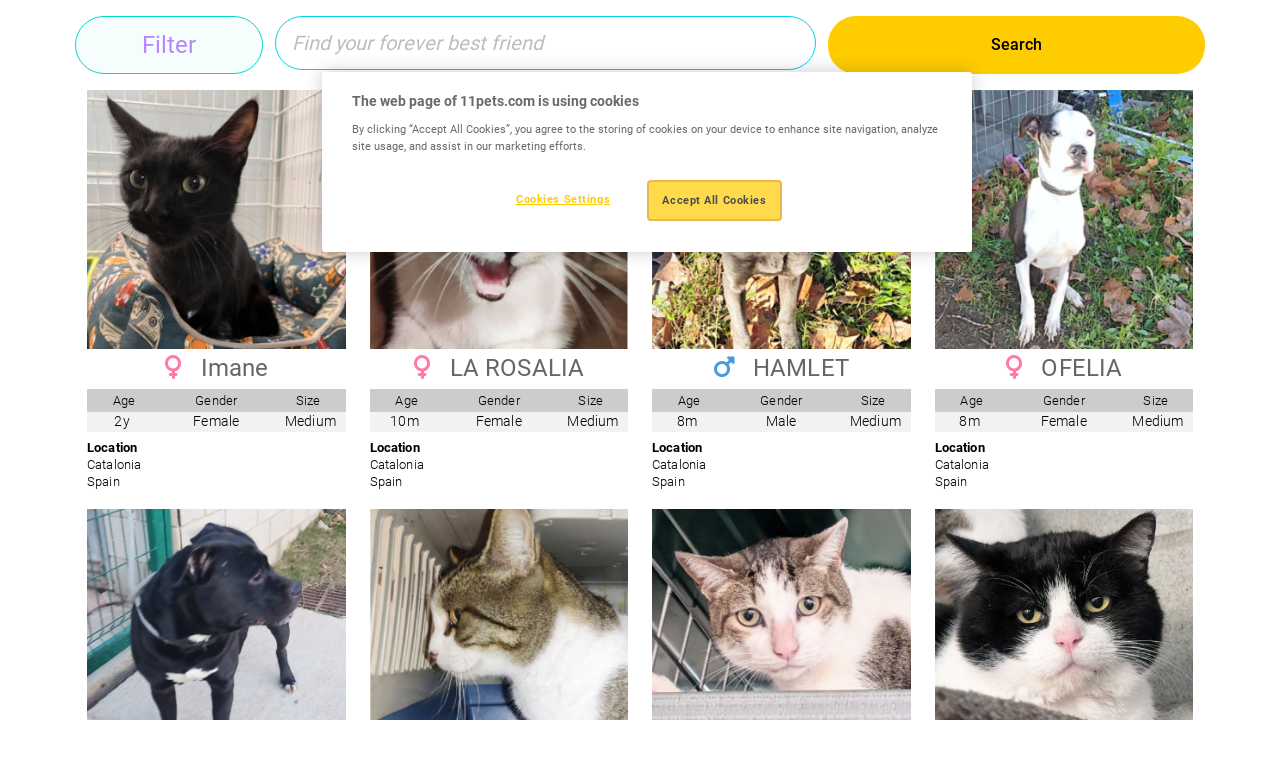

--- FILE ---
content_type: text/html; charset=UTF-8
request_url: https://www.11pets.com/en/adopt/directory?pageid=11
body_size: 7432
content:
<!DOCTYPE html>
<html lang="en">

<head>
    <meta charset="utf-8">
		<!-- Google Tag Manager -->
	<script>(function(w,d,s,l,i){w[l]=w[l]||[];w[l].push({'gtm.start':
	new Date().getTime(),event:'gtm.js'});var f=d.getElementsByTagName(s)[0],
	j=d.createElement(s),dl=l!='dataLayer'?'&l='+l:'';j.async=true;j.src=
	'https://www.googletagmanager.com/gtm.js?id='+i+dl;f.parentNode.insertBefore(j,f);
	})(window,document,'script','dataLayer', 'GTM-M7W2BQDN');</script>
	<!-- End Google Tag Manager -->
		<title>11pets</title>
<meta http-equiv="X-UA-Compatible" content="IE=edge">
<meta name="viewport" content="width=device-width, initial-scale=1, maximum-scale=1">
<meta name="msapplication-TileColor" content="#FFCC00">
<meta name="msapplication-TileImage" content="/ms-icon-144x144.png">
<meta name="theme-color" content="#FFCC00">

<link rel="apple-touch-icon" sizes="57x57" href="https://www.11pets.com/sites/11petsweb/images/fav/apple-icon-57x57.png">
<link rel="apple-touch-icon" sizes="60x60" href="https://www.11pets.com/sites/11petsweb/images/fav/apple-icon-60x60.png">
<link rel="apple-touch-icon" sizes="72x72" href="https://www.11pets.com/sites/11petsweb/images/fav/apple-icon-72x72.png">
<link rel="apple-touch-icon" sizes="76x76" href="https://www.11pets.com/sites/11petsweb/images/fav/apple-icon-76x76.png">
<link rel="apple-touch-icon" sizes="114x114" href="https://www.11pets.com/sites/11petsweb/images/fav/apple-icon-114x114.png">
<link rel="apple-touch-icon" sizes="120x120" href="https://www.11pets.com/sites/11petsweb/images/fav/apple-icon-120x120.png">
<link rel="apple-touch-icon" sizes="144x144" href="https://www.11pets.com/sites/11petsweb/images/fav/apple-icon-60x60.png">
<link rel="apple-touch-icon" sizes="152x152" href="https://www.11pets.com/sites/11petsweb/images/fav/apple-icon-152x152.png">
<link rel="apple-touch-icon" sizes="180x180" href="https://www.11pets.com/sites/11petsweb/images/fav/apple-icon-180x180.png">
<link rel="icon" type="image/png" sizes="192x192" href="https://www.11pets.com/sites/11petsweb/images/fav/android-icon-192x192.png">
<link rel="icon" type="image/png" sizes="32x32" href="https://www.11pets.com/sites/11petsweb/images/fav/favicon-32x32.png">
<link rel="icon" type="image/png" sizes="96x96" href="https://www.11pets.com/sites/11petsweb/images/fav/favicon-96x96.png">
<link rel="icon" type="image/png" sizes="16x16" href="https://www.11pets.com/sites/11petsweb/images/fav/favicon-16x16.png">
<link rel="manifest" href="https://www.11pets.com/sites/11petsweb/images/fav/manifest.json">

<link rel="stylesheet" href="https://www.11pets.com/sites/11petsweb/css/vendor.css">
<link rel="stylesheet" href="https://cdn.jsdelivr.net/npm/swiper@9/swiper-bundle.min.css" />
<link rel="stylesheet" href="https://www.11pets.com/sites/11petsweb/css/frontend.css?v=1.04">

<script src="https://www.11pets.com/sites/11petsweb/js/vendor.js"></script>
<script src="https://kit.fontawesome.com/8c7c829c77.js" crossorigin="anonymous"></script>
<script src="https://code.jquery.com/jquery-3.6.3.min.js"></script>
<script src="https://cdn.jsdelivr.net/npm/swiper@9/swiper-bundle.min.js"></script>
<script src="https://www.11pets.com/sites/11petsweb/js/frontend.js?v=1.03"></script>

<meta name="csrf-token" content="aaGiwzvlE3UU7DLt9VbP0U48YMqdmDBVeaqUCxbg">

<script type="text/javascript">
	var site_language_id = "1";
	var site_language = "en";
	var site_id = "1";
	var DOMAIN = "www.11pets.com";
</script>

<link rel="canonical" href="https://www.11pets.com/en/adopt/directory" />

<meta name="twitter:card" content="summary_large_image" />
<meta name="title" content="Adopt a pet" />
<meta itemprop="name" content="Adopt a pet" />
<meta property="og:title" content="Adopt a pet" />
<meta name="twitter:text:title" content="Adopt a pet" />
<meta name="keywords" content="" />
<meta name="description" content="11pets Adopt Directory: Take a closer look at our furry friends and get to learn a little more about the pets you could be bringing home tomorrow." />
<meta itemprop="description" content="11pets Adopt Directory: Take a closer look at our furry friends and get to learn a little more about the pets you could be bringing home tomorrow." />
<meta property="og:description" content="11pets Adopt Directory: Take a closer look at our furry friends and get to learn a little more about the pets you could be bringing home tomorrow." />
<meta name="twitter:description" content="11pets Adopt Directory: Take a closer look at our furry friends and get to learn a little more about the pets you could be bringing home tomorrow." />
<meta property="og:site_name" content="11pets" />
<meta property="og:url" content="https://www.11pets.com/en/adopt/directory" />
<meta name="twitter:image:src" content="https://www.11pets.com/images/share.jpg" />
<meta property="og:image" content="https://www.11pets.com/images/share.jpg" />
<meta property="og:image:width" content="1200" />
<meta property="og:image:height" content="628" />

<script type="text/javascript">
(function($) {
	$(window).on( "load", function() {
		if(!(window === window.parent)) {
			parent.postMessage({ method: 'resize', value: ($(document).height() + 250) },"*");
		}
	});
	/*$(function() {
		if(!(window === window.parent)) {
			console.log();
			// initial message to force resize
			parent.postMessage({ method: 'resize', value: document.body.scrollHeight + 5 },"*");
			var debouncedResize = debounce(function() {
				console.log('resize')
				parent.postMessage({ method: 'resize', value: document.body.scrollHeight + 5 },"*");
			}, 500);
			$(window).on('resize', debouncedResize);
		}
		else {
			console.log('no parent');
		}

		// Returns a function, that, as long as it continues to be invoked, will not
		// be triggered. The function will be called after it stops being called for
		// N milliseconds. If `immediate` is passed, trigger the function on the
		// leading edge, instead of the trailing.
		function debounce(func, wait, immediate) {
			var timeout;
			return function() {
				var context = this, args = arguments;
				var later = function() {
					timeout = null;
					if (!immediate) func.apply(context, args);
				};
				var callNow = immediate && !timeout;
				clearTimeout(timeout);
				timeout = setTimeout(later, wait);
				if (callNow) func.apply(context, args);
			};
		};
	});*/
})(jQuery);
</script></head>

<body>
		<!-- Google Tag Manager (noscript) -->
	<noscript><iframe src="https://www.googletagmanager.com/ns.html?id=GTM-M7W2BQDN"
	height="0" width="0" style="display:none;visibility:hidden"></iframe></noscript>
	<!-- End Google Tag Manager (noscript) -->
	
    <main role="main">
        

<link rel="stylesheet" href="https://www.11pets.com/sites/11petsweb/css/adopt/styles.css?v=1.00">
<link rel="stylesheet" href="https://www.11pets.com/sites/11petsweb/css/adopt/magnific-popup.css">
<script src="https://www.11pets.com/sites/11petsweb/js/adopt/functions.js?v=1.00"></script>
<script src="https://www.11pets.com/sites/11petsweb/js/adopt/jquery.magnific-popup.min.js"></script>

<div class="section-story mt-0">
    <div class="container directory-wrapper">
                <div class="row">
            <div class="col-lg-12 section-blog-search pt-4 pb-4">
                <form method="GET" action="https://www.11pets.com/en/adopt/directory" id="blog_search_form" accept-charset="UTF-8" enctype="multipart/form-data">
                    <input type="hidden" name="AdoptOrgId" value="" />
                    <div class="row">
                        <div class="col-md-2 btn btn-sky filter_btn">Filter</div>
                        <div class="blog-search-box col-md-6">
                            <input type="text" class="form-control border border-cyan px-4 rounded-5 inpsearch" placeholder="Find your forever best friend" name="SearchText" id="search" value="" />
                        </div>
                        <button type="submit" class="col-md-4">Search</button>
                    </div>
                    <div class="adopt_filters mt-3">
                        <div class="row">
                            <div class="col-md-3">
                                <div class="form-group mb-4">
                                    <label for="GenderId">Gender</label>
                                    <select class="form-control" id="GenderId" name="GenderId"><option value="" selected="selected">Any</option><option value="0">Male</option><option value="1">Female</option></select>
                                </div>
                            </div>
                            <div class="col-md-3">
                                <div class="form-group mb-4">
                                    <label for="SpeciesId">Species</label>
                                    <select class="form-control" id="SpeciesId" name="SpeciesId"><option value="" selected="selected">Any</option><option value="1">Dog</option><option value="2">Cat</option><option value="3">Rabbit</option><option value="4">Other</option></select>
                                </div>
                            </div>
                            <div class="col-md-3">
                                <div class="form-group mb-4">
                                    <label for="AgeId">Age</label>
                                    <select class="form-control" id="AgeId" name="AgeId"><option value="" selected="selected">Any</option><option value="0">&lt; 3 Months</option><option value="1">&lt; 6 Months</option><option value="2">&lt; 9 Months</option><option value="3">&lt; 12 Months</option><option value="4">&lt; 2 Years</option><option value="5">&lt; 3 Years</option><option value="6">&lt; 5 Years</option><option value="7">&lt; 10 Years</option><option value="8">&gt; 10 Years</option></select>
                                </div>
                            </div>
                            <div class="col-md-3">
                                <div class="form-group mb-4">
                                    <label for="SizeId">Size</label>
                                    <select class="form-control" id="SizeId" name="SizeId"><option value="" selected="selected">Any</option><option value="3">Mini</option><option value="0">Small</option><option value="1">Medium</option><option value="2">Large</option><option value="4">Giant</option></select>
                                </div>
                            </div>
                        </div>
                        <div class="row">
                            <div class="col-md-3">
                                <div class="form-group mb-4">
                                    <label for="CountryId">Country</label>
                                    <select class="form-control" id="CountryId" name="CountryId"><option value="" selected="selected">Any</option><option value="1">Afghanistan</option><option value="2">Åland</option><option value="3">Albania</option><option value="4">Algeria</option><option value="5">American Samoa</option><option value="6">Andorra</option><option value="7">Angola</option><option value="8">Anguilla</option><option value="9">Antarctica</option><option value="10">Antigua and Barbuda</option><option value="11">Argentina</option><option value="12">Armenia</option><option value="13">Aruba</option><option value="14">Australia</option><option value="15">Austria</option><option value="16">Azerbaijan</option><option value="17">Bahamas</option><option value="18">Bahrain</option><option value="19">Bangladesh</option><option value="20">Barbados</option><option value="21">Belarus</option><option value="22">Belgium</option><option value="23">Belize</option><option value="24">Benin</option><option value="25">Bermuda</option><option value="26">Bhutan</option><option value="27">Bolivia</option><option value="28">Bonaire, Sint Eustatius, and Saba</option><option value="29">Bosnia and Herzegovina</option><option value="30">Botswana</option><option value="31">Brazil</option><option value="32">British Indian Ocean Territory</option><option value="33">British Virgin Islands</option><option value="34">Brunei</option><option value="35">Bulgaria</option><option value="36">Burkina Faso</option><option value="37">Burundi</option><option value="38">Cambodia</option><option value="39">Cameroon</option><option value="40">Canada</option><option value="41">Cape Verde</option><option value="42">Cayman Islands</option><option value="43">Central African Republic</option><option value="44">Chad</option><option value="45">Chile</option><option value="46">China</option><option value="47">Christmas Island</option><option value="48">Cocos [Keeling] Islands</option><option value="49">Colombia</option><option value="50">Comoros</option><option value="51">Congo</option><option value="52">Cook Islands</option><option value="53">Costa Rica</option><option value="54">Croatia</option><option value="55">Cuba</option><option value="56">Curaçao</option><option value="57">Cyprus</option><option value="58">Czech Republic</option><option value="59">Denmark</option><option value="60">Djibouti</option><option value="61">Dominica</option><option value="62">Dominican Republic</option><option value="63">East Timor</option><option value="64">Ecuador</option><option value="65">Egypt</option><option value="66">El Salvador</option><option value="67">Equatorial Guinea</option><option value="68">Eritrea</option><option value="69">Estonia</option><option value="70">Ethiopia</option><option value="71">Falkland Islands</option><option value="72">Faroe Islands</option><option value="73">Federated States of Micronesia</option><option value="74">Fiji</option><option value="75">Finland</option><option value="76">France</option><option value="77">French Guiana</option><option value="78">French Polynesia</option><option value="79">French Southern Territories</option><option value="80">Gabon</option><option value="81">Gambia</option><option value="82">Georgia</option><option value="83">Germany</option><option value="84">Ghana</option><option value="85">Gibraltar</option><option value="86">Greece</option><option value="87">Greenland</option><option value="88">Grenada</option><option value="89">Guadeloupe</option><option value="90">Guam</option><option value="91">Guatemala</option><option value="92">Guernsey</option><option value="93">Guinea</option><option value="94">Guinea-Bissau</option><option value="95">Guyana</option><option value="96">Haiti</option><option value="97">Hashemite Kingdom of Jordan</option><option value="98">Honduras</option><option value="99">Hong Kong</option><option value="100">Hungary</option><option value="101">Iceland</option><option value="102">India</option><option value="103">Indonesia</option><option value="104">Iran</option><option value="105">Iraq</option><option value="106">Ireland</option><option value="107">Isle of Man</option><option value="108">Israel</option><option value="109">Italy</option><option value="110">Ivory Coast</option><option value="111">Jamaica</option><option value="112">Japan</option><option value="113">Jersey</option><option value="114">Kazakhstan</option><option value="115">Kenya</option><option value="116">Kiribati</option><option value="117">Kosovo</option><option value="118">Kuwait</option><option value="119">Kyrgyzstan</option><option value="120">Laos</option><option value="121">Latvia</option><option value="122">Lebanon</option><option value="123">Lesotho</option><option value="124">Liberia</option><option value="125">Libya</option><option value="126">Liechtenstein</option><option value="127">Luxembourg</option><option value="128">Macao</option><option value="129">Macedonia</option><option value="130">Madagascar</option><option value="131">Malawi</option><option value="132">Malaysia</option><option value="133">Maldives</option><option value="134">Mali</option><option value="135">Malta</option><option value="136">Marshall Islands</option><option value="137">Martinique</option><option value="138">Mauritania</option><option value="139">Mauritius</option><option value="140">Mayotte</option><option value="141">Mexico</option><option value="142">Monaco</option><option value="143">Mongolia</option><option value="144">Montenegro</option><option value="145">Montserrat</option><option value="146">Morocco</option><option value="147">Mozambique</option><option value="148">Myanmar [Burma]</option><option value="149">Namibia</option><option value="150">Nauru</option><option value="151">Nepal</option><option value="152">Netherlands</option><option value="153">New Caledonia</option><option value="154">New Zealand</option><option value="155">Nicaragua</option><option value="156">Niger</option><option value="157">Nigeria</option><option value="158">Niue</option><option value="159">Norfolk Island</option><option value="160">North Korea</option><option value="161">Northern Mariana Islands</option><option value="162">Norway</option><option value="163">Oman</option><option value="164">Pakistan</option><option value="165">Palau</option><option value="166">Palestine</option><option value="167">Panama</option><option value="168">Papua New Guinea</option><option value="169">Paraguay</option><option value="170">Peru</option><option value="171">Philippines</option><option value="172">Pitcairn Islands</option><option value="173">Poland</option><option value="174">Portugal</option><option value="175">Puerto Rico</option><option value="176">Qatar</option><option value="177">Republic of Korea</option><option value="178">Republic of Lithuania</option><option value="179">Republic of Moldova</option><option value="180">Republic of the Congo</option><option value="181">Réunion</option><option value="182">Romania</option><option value="183">Russia</option><option value="184">Rwanda</option><option value="185">Saint Helena</option><option value="186">Saint Kitts and Nevis</option><option value="187">Saint Lucia</option><option value="188">Saint Martin</option><option value="189">Saint Pierre and Miquelon</option><option value="190">Saint Vincent and the Grenadines</option><option value="191">Saint-Barthélemy</option><option value="192">Samoa</option><option value="193">San Marino</option><option value="194">São Tomé and Príncipe</option><option value="195">Saudi Arabia</option><option value="196">Senegal</option><option value="197">Serbia</option><option value="198">Seychelles</option><option value="199">Sierra Leone</option><option value="200">Singapore</option><option value="201">Sint Maarten</option><option value="202">Slovak Republic</option><option value="203">Slovenia</option><option value="204">Solomon Islands</option><option value="205">Somalia</option><option value="206">South Africa</option><option value="207">South Georgia and the South Sandwich Islands</option><option value="208">South Sudan</option><option value="209">Spain</option><option value="210">Sri Lanka</option><option value="211">Sudan</option><option value="212">Suriname</option><option value="213">Svalbard and Jan Mayen</option><option value="214">Swaziland</option><option value="215">Sweden</option><option value="216">Switzerland</option><option value="217">Syria</option><option value="218">Taiwan</option><option value="219">Tajikistan</option><option value="220">Tanzania</option><option value="221">Thailand</option><option value="222">Togo</option><option value="223">Tokelau</option><option value="224">Tonga</option><option value="225">Trinidad and Tobago</option><option value="226">Tunisia</option><option value="227">Turkey</option><option value="228">Turkmenistan</option><option value="229">Turks and Caicos Islands</option><option value="230">Tuvalu</option><option value="231">U.S. Minor Outlying Islands</option><option value="232">U.S. Virgin Islands</option><option value="233">Uganda</option><option value="234">Ukraine</option><option value="235">United Arab Emirates</option><option value="236">United Kingdom</option><option value="237">United States</option><option value="238">Uruguay</option><option value="239">Uzbekistan</option><option value="240">Vanuatu</option><option value="241">Vatican City</option><option value="242">Venezuela</option><option value="243">Vietnam</option><option value="244">Wallis and Futuna</option><option value="245">Yemen</option><option value="246">Zambia</option><option value="247">Zimbabwe</option></select>
                                </div>
                            </div>
                            <div class="col-md-3">
                                <div class="form-group mb-4">
                                    <label for="StateId">State/Province</label>
                                    <select class="form-control" id="StateId" name="StateId"><option value="" selected="selected">Any</option></select>
                                </div>
                            </div>
                            <div class="col-md-3">
                                <div class="form-group mb-4">
                                    <label for="CityId">City/Town</label>
                                    <select class="form-control" id="CityId" name="CityId"><option value="" selected="selected">Any</option></select>
                                </div>
                            </div>
                            <div class="col-md-3">
                                <div class="form-group mb-4">
                                    <label for="PageSize">Per Page</label>
                                    <select class="form-control" id="PageSize" name="PageSize"><option value="12" selected="selected">12</option><option value="24">24</option><option value="36">36</option></select>
                                </div>
                            </div>
                        </div>
                    </div>
                </form>
            </div>
        </div>
        
                        
        <div class="row">
                                            <div class="col-md-3 col-sm-6 pet">
                    <a class="pet-link" href="javascript:void(0);" data-id="670808">
                        <img src="https://media.11pets.com/media/670c78b17cc547c88d96bc632ae70201?maxwidth=300&mode=stretch&scale=both&format=webp" alt="Imane">
                        <h4 class="name female">
                            <span><i class="fa fa-venus" aria-hidden="true"></i></span>
                            Imane
                        </h4>
                        <div class="title">
                            <div class="row">
                                <div class="title-data col-4">Age</div>
                                <div class="title-data col-4">Gender</div>
                                <div class="title-data col-4">Size</div>
                            </div>
                        </div>
                        <div class="info">
                            <div class="row">
                                <div class="col-4">
                                    2y
                                    
                                </div>
                                <div class="col-4">Female</div>
                                <div class="col-4">Medium</div>
                            </div>
                        </div>
                        <div class="other-info">
                            <div class="other-title">Location</div>
                            <div class="row">
                                <div class="col-12">
                                    <div class="town">Catalonia</div>
                                    <div class="country">Spain</div>
                                </div>
                            </div>
                        </div>
                    </a>  
                </div>
                                <div class="col-md-3 col-sm-6 pet">
                    <a class="pet-link" href="javascript:void(0);" data-id="670805">
                        <img src="https://media.11pets.com/media/bc4361415986454190cd02b3b3b4a2cd?maxwidth=300&mode=stretch&scale=both&format=webp" alt="LA ROSALIA">
                        <h4 class="name female">
                            <span><i class="fa fa-venus" aria-hidden="true"></i></span>
                            LA ROSALIA
                        </h4>
                        <div class="title">
                            <div class="row">
                                <div class="title-data col-4">Age</div>
                                <div class="title-data col-4">Gender</div>
                                <div class="title-data col-4">Size</div>
                            </div>
                        </div>
                        <div class="info">
                            <div class="row">
                                <div class="col-4">
                                    
                                    10m
                                </div>
                                <div class="col-4">Female</div>
                                <div class="col-4">Medium</div>
                            </div>
                        </div>
                        <div class="other-info">
                            <div class="other-title">Location</div>
                            <div class="row">
                                <div class="col-12">
                                    <div class="town">Catalonia</div>
                                    <div class="country">Spain</div>
                                </div>
                            </div>
                        </div>
                    </a>  
                </div>
                                <div class="col-md-3 col-sm-6 pet">
                    <a class="pet-link" href="javascript:void(0);" data-id="670798">
                        <img src="https://media.11pets.com/media/2c6068ec62ef48bfaecdfb11158d2da8?maxwidth=300&mode=stretch&scale=both&format=webp" alt="HAMLET">
                        <h4 class="name male">
                            <span><i class="fa fa-mars" aria-hidden="true"></i></span>
                            HAMLET
                        </h4>
                        <div class="title">
                            <div class="row">
                                <div class="title-data col-4">Age</div>
                                <div class="title-data col-4">Gender</div>
                                <div class="title-data col-4">Size</div>
                            </div>
                        </div>
                        <div class="info">
                            <div class="row">
                                <div class="col-4">
                                    
                                    8m
                                </div>
                                <div class="col-4">Male</div>
                                <div class="col-4">Medium</div>
                            </div>
                        </div>
                        <div class="other-info">
                            <div class="other-title">Location</div>
                            <div class="row">
                                <div class="col-12">
                                    <div class="town">Catalonia</div>
                                    <div class="country">Spain</div>
                                </div>
                            </div>
                        </div>
                    </a>  
                </div>
                                <div class="col-md-3 col-sm-6 pet">
                    <a class="pet-link" href="javascript:void(0);" data-id="670797">
                        <img src="https://media.11pets.com/media/6eecae5b75bb42aa90af497828804521?maxwidth=300&mode=stretch&scale=both&format=webp" alt="OFELIA">
                        <h4 class="name female">
                            <span><i class="fa fa-venus" aria-hidden="true"></i></span>
                            OFELIA
                        </h4>
                        <div class="title">
                            <div class="row">
                                <div class="title-data col-4">Age</div>
                                <div class="title-data col-4">Gender</div>
                                <div class="title-data col-4">Size</div>
                            </div>
                        </div>
                        <div class="info">
                            <div class="row">
                                <div class="col-4">
                                    
                                    8m
                                </div>
                                <div class="col-4">Female</div>
                                <div class="col-4">Medium</div>
                            </div>
                        </div>
                        <div class="other-info">
                            <div class="other-title">Location</div>
                            <div class="row">
                                <div class="col-12">
                                    <div class="town">Catalonia</div>
                                    <div class="country">Spain</div>
                                </div>
                            </div>
                        </div>
                    </a>  
                </div>
                                <div class="col-md-3 col-sm-6 pet">
                    <a class="pet-link" href="javascript:void(0);" data-id="670730">
                        <img src="https://media.11pets.com/media/da47effbebf74a56b96fc9f4e7163a86?maxwidth=300&mode=stretch&scale=both&format=webp" alt="ALÍ ARA TYSON">
                        <h4 class="name male">
                            <span><i class="fa fa-mars" aria-hidden="true"></i></span>
                            ALÍ ARA TYSON
                        </h4>
                        <div class="title">
                            <div class="row">
                                <div class="title-data col-4">Age</div>
                                <div class="title-data col-4">Gender</div>
                                <div class="title-data col-4">Size</div>
                            </div>
                        </div>
                        <div class="info">
                            <div class="row">
                                <div class="col-4">
                                    4y
                                    
                                </div>
                                <div class="col-4">Male</div>
                                <div class="col-4">Medium</div>
                            </div>
                        </div>
                        <div class="other-info">
                            <div class="other-title">Location</div>
                            <div class="row">
                                <div class="col-12">
                                    <div class="town">Catalonia</div>
                                    <div class="country">Spain</div>
                                </div>
                            </div>
                        </div>
                    </a>  
                </div>
                                <div class="col-md-3 col-sm-6 pet">
                    <a class="pet-link" href="javascript:void(0);" data-id="670729">
                        <img src="https://media.11pets.com/media/602c00e049ef49fe9a869eec79c48961?maxwidth=300&mode=stretch&scale=both&format=webp" alt="CARONTE">
                        <h4 class="name male">
                            <span><i class="fa fa-mars" aria-hidden="true"></i></span>
                            CARONTE
                        </h4>
                        <div class="title">
                            <div class="row">
                                <div class="title-data col-4">Age</div>
                                <div class="title-data col-4">Gender</div>
                                <div class="title-data col-4">Size</div>
                            </div>
                        </div>
                        <div class="info">
                            <div class="row">
                                <div class="col-4">
                                    4y
                                    
                                </div>
                                <div class="col-4">Male</div>
                                <div class="col-4">Medium</div>
                            </div>
                        </div>
                        <div class="other-info">
                            <div class="other-title">Location</div>
                            <div class="row">
                                <div class="col-12">
                                    <div class="town">Catalonia</div>
                                    <div class="country">Spain</div>
                                </div>
                            </div>
                        </div>
                    </a>  
                </div>
                                <div class="col-md-3 col-sm-6 pet">
                    <a class="pet-link" href="javascript:void(0);" data-id="670681">
                        <img src="https://media.11pets.com/media/fc9fb8042a16467dbf5ebb6925f451ff?maxwidth=300&mode=stretch&scale=both&format=webp" alt="ZOHAR">
                        <h4 class="name male">
                            <span><i class="fa fa-mars" aria-hidden="true"></i></span>
                            ZOHAR
                        </h4>
                        <div class="title">
                            <div class="row">
                                <div class="title-data col-4">Age</div>
                                <div class="title-data col-4">Gender</div>
                                <div class="title-data col-4">Size</div>
                            </div>
                        </div>
                        <div class="info">
                            <div class="row">
                                <div class="col-4">
                                    4y
                                    
                                </div>
                                <div class="col-4">Male</div>
                                <div class="col-4">Medium</div>
                            </div>
                        </div>
                        <div class="other-info">
                            <div class="other-title">Location</div>
                            <div class="row">
                                <div class="col-12">
                                    <div class="town">Catalonia</div>
                                    <div class="country">Spain</div>
                                </div>
                            </div>
                        </div>
                    </a>  
                </div>
                                <div class="col-md-3 col-sm-6 pet">
                    <a class="pet-link" href="javascript:void(0);" data-id="670680">
                        <img src="https://media.11pets.com/media/68d3f34aa21f41298061526452174a88?maxwidth=300&mode=stretch&scale=both&format=webp" alt="ALPHA">
                        <h4 class="name male">
                            <span><i class="fa fa-mars" aria-hidden="true"></i></span>
                            ALPHA
                        </h4>
                        <div class="title">
                            <div class="row">
                                <div class="title-data col-4">Age</div>
                                <div class="title-data col-4">Gender</div>
                                <div class="title-data col-4">Size</div>
                            </div>
                        </div>
                        <div class="info">
                            <div class="row">
                                <div class="col-4">
                                    4y
                                    
                                </div>
                                <div class="col-4">Male</div>
                                <div class="col-4">Medium</div>
                            </div>
                        </div>
                        <div class="other-info">
                            <div class="other-title">Location</div>
                            <div class="row">
                                <div class="col-12">
                                    <div class="town">Catalonia</div>
                                    <div class="country">Spain</div>
                                </div>
                            </div>
                        </div>
                    </a>  
                </div>
                                <div class="col-md-3 col-sm-6 pet">
                    <a class="pet-link" href="javascript:void(0);" data-id="670679">
                        <img src="https://media.11pets.com/media/8cd8bae5b4ed49a094332cc4aaf02a95?maxwidth=300&mode=stretch&scale=both&format=webp" alt="SOTHY">
                        <h4 class="name female">
                            <span><i class="fa fa-venus" aria-hidden="true"></i></span>
                            SOTHY
                        </h4>
                        <div class="title">
                            <div class="row">
                                <div class="title-data col-4">Age</div>
                                <div class="title-data col-4">Gender</div>
                                <div class="title-data col-4">Size</div>
                            </div>
                        </div>
                        <div class="info">
                            <div class="row">
                                <div class="col-4">
                                    4y
                                    
                                </div>
                                <div class="col-4">Female</div>
                                <div class="col-4">Medium</div>
                            </div>
                        </div>
                        <div class="other-info">
                            <div class="other-title">Location</div>
                            <div class="row">
                                <div class="col-12">
                                    <div class="town">Catalonia</div>
                                    <div class="country">Spain</div>
                                </div>
                            </div>
                        </div>
                    </a>  
                </div>
                                <div class="col-md-3 col-sm-6 pet">
                    <a class="pet-link" href="javascript:void(0);" data-id="670665">
                        <img src="https://media.11pets.com/media/cdfbc2f5287d4a07bef60261e9fe66c9?maxwidth=300&mode=stretch&scale=both&format=webp" alt="TOTOM">
                        <h4 class="name male">
                            <span><i class="fa fa-mars" aria-hidden="true"></i></span>
                            TOTOM
                        </h4>
                        <div class="title">
                            <div class="row">
                                <div class="title-data col-4">Age</div>
                                <div class="title-data col-4">Gender</div>
                                <div class="title-data col-4">Size</div>
                            </div>
                        </div>
                        <div class="info">
                            <div class="row">
                                <div class="col-4">
                                    
                                    4m
                                </div>
                                <div class="col-4">Male</div>
                                <div class="col-4">Large</div>
                            </div>
                        </div>
                        <div class="other-info">
                            <div class="other-title">Location</div>
                            <div class="row">
                                <div class="col-12">
                                    <div class="town">Catalonia</div>
                                    <div class="country">Spain</div>
                                </div>
                            </div>
                        </div>
                    </a>  
                </div>
                                <div class="col-md-3 col-sm-6 pet">
                    <a class="pet-link" href="javascript:void(0);" data-id="670664">
                        <img src="https://media.11pets.com/media/371d98d371b443c183e4b68868370da5?maxwidth=300&mode=stretch&scale=both&format=webp" alt="CLARA">
                        <h4 class="name female">
                            <span><i class="fa fa-venus" aria-hidden="true"></i></span>
                            CLARA
                        </h4>
                        <div class="title">
                            <div class="row">
                                <div class="title-data col-4">Age</div>
                                <div class="title-data col-4">Gender</div>
                                <div class="title-data col-4">Size</div>
                            </div>
                        </div>
                        <div class="info">
                            <div class="row">
                                <div class="col-4">
                                    12y
                                    
                                </div>
                                <div class="col-4">Female</div>
                                <div class="col-4">Large</div>
                            </div>
                        </div>
                        <div class="other-info">
                            <div class="other-title">Location</div>
                            <div class="row">
                                <div class="col-12">
                                    <div class="town">Catalonia</div>
                                    <div class="country">Spain</div>
                                </div>
                            </div>
                        </div>
                    </a>  
                </div>
                                <div class="col-md-3 col-sm-6 pet">
                    <a class="pet-link" href="javascript:void(0);" data-id="670661">
                        <img src="https://media.11pets.com/media/03119b98d3cd4ea291de5302e01532f7?maxwidth=300&mode=stretch&scale=both&format=webp" alt="SACHA">
                        <h4 class="name male">
                            <span><i class="fa fa-mars" aria-hidden="true"></i></span>
                            SACHA
                        </h4>
                        <div class="title">
                            <div class="row">
                                <div class="title-data col-4">Age</div>
                                <div class="title-data col-4">Gender</div>
                                <div class="title-data col-4">Size</div>
                            </div>
                        </div>
                        <div class="info">
                            <div class="row">
                                <div class="col-4">
                                    3y
                                    9m
                                </div>
                                <div class="col-4">Male</div>
                                <div class="col-4">Large</div>
                            </div>
                        </div>
                        <div class="other-info">
                            <div class="other-title">Location</div>
                            <div class="row">
                                <div class="col-12">
                                    <div class="town">Catalonia</div>
                                    <div class="country">Spain</div>
                                </div>
                            </div>
                        </div>
                    </a>  
                </div>
                                                                <div class="row">
                    <div class="col-md-12 d-flex justify-content-center">
                        <div class="pagination_outer">
    <ul class="pagination">
        
        

        
                    
        
        
                    
            
            
                                                                                                    <li class="page-item active">
                                <a class="page-link" href="javascript:void(0);">1</a>
                            </li>
                                                                                                                                    <li class="page-item">
                                <a class="page-link" href="https://www.11pets.com/en/adopt/directory?pageid=11&amp;page=2">2</a>
                            </li>
                                                                                                                                    <li class="page-item">
                                <a class="page-link" href="https://www.11pets.com/en/adopt/directory?pageid=11&amp;page=3">3</a>
                            </li>
                                                                                                                                                                                                                                                                                                                                                        
                            
            
            
                                
            
            
                                                                                                                        
        
                    <li class="page-item">
                <a class="page-link" href="https://www.11pets.com/en/adopt/directory?pageid=11&amp;page=2"><i class="far fa-chevron-right"></i></a>
            </li>
                
        
        
    </ul>
</div>

                    </div>
                </div>
                                    </div>

                            </div>
</div>

<div class="modal fade" id="petProfileModal" aria-hidden="true" aria-labelledby="petProfileModalLabel" tabindex="-1">
    <div class="modal-dialog modal-xl modal-dialog-centered">
        <div class="modal-content">
            <div class="modal-header p-4">
                <h1 class="modal-title fs-5" id="petProfileModalLabel"></h1>
                <button type="button" class="btn-close" data-bs-dismiss="modal" aria-label="Close"></button>
            </div>
            <div class="modal-body"></div>
            <div class="modal-footer p-4">
                <button type="button" class="modalbtn_secondary" data-bs-dismiss="modal">Close</button>
            </div>
        </div>
    </div>
</div>
<div class="modal fade" id="adoptmeModal" tabindex="-2" aria-labelledby="adoptmeModalLabel" aria-hidden="true">
    <div class="modal-dialog modal-lg">
        <div class="modal-content">
            <div class="modal-header p-4">
                <h4 class="modal-title" id="adoptmeModalLabel">Adoption form</h4>
            </div>
            <form id="adoptmeform" role="form">
                <input name="petid" type="text" class="none" id="petid">
                <input name="type" type="text" class="none" id="type" value="Adopt">
                <div class="modal-body px-4">
                    <div class="form_subtitle">Thank you for showing interest in adopting <span id="af_petname"></span>. Please fill in the contact form below and a member of our team will get in touch with you are soon as possible.</div>
                    <div class="form-group">
                        <label for="name" class="control-label">Name*</label>
                        <input name="name" type="text" class="form-control" placeholder="Enter your name" id="name">
                    </div>
                    <div class="form-group">
                        <label for="email" class="control-label">Email*</label>
                        <input name="email" type="email" placeholder="email@example.com" class="form-control" id="email">
                    </div>
                    <div class="form-group">
                        <label for="phone" class="control-label">Phone</label>
                        <input name="phone" type="number" placeholder="Enter your phone number" class="form-control" id="phone">
                    </div>
                    <div class="form-group">
                        <label for="message" class="control-label">Message*</label>
                        <textarea name="message" class="form-control" placeholder="Enter your message" rows="2" id="message"></textarea>
                    </div>
                    <div class="form-group">
                        <div class="recaptcha_outer">
                            <div class="g-recaptcha" data-sitekey="6LfVhmwnAAAAACautcr24WOPoVv21yTtqaTE_hyf"></div>
                        </div>
                    </div>
                </div>
                <div class="modal-footer p-4">
                    <button type="button" class="modalbtn_secondary" data-bs-dismiss="modal">Close</button>
                    <button type="button" data-form="adoptmeform" class="modalbtn interestedFormSubmit">Send message</button>
                </div>
            </form>
        </div>
    </div>
</div><div class="modal fade" id="sponsorModal" tabindex="-2" aria-labelledby="sponsorModalLabel" aria-hidden="true">
    <div class="modal-dialog modal-lg">
        <div class="modal-content">
            <div class="modal-header p-4">
                <h4 class="modal-title" id="sponsorModalLabel">Sponsor form</h4>
            </div>
            <form id="sponsorform" role="form">
                <input name="petid" type="text" class="none" id="petid">
                <input name="type" type="text" class="none" id="type" value="Sponsor">
                <div class="modal-body px-4">
                    <div class="form_subtitle">Thank you for showing interest in sponsoring <span id="sf_petname"></span>. Please fill in the contact form below and a member of our team will get in touch with you are soon as possible.</div>
                    <div class="form-group">
                        <label for="name" class="control-label">Name*</label>
                        <input name="name" type="text" class="form-control" placeholder="Enter your name" id="name">
                    </div>
                    <div class="form-group">
                        <label for="email" class="control-label">Email*</label>
                        <input name="email" type="email" placeholder="email@example.com" class="form-control" id="email">
                    </div>
                    <div class="form-group">
                        <label for="phone" class="control-label">Phone</label>
                        <input name="phone" type="number" placeholder="Enter your phone number" class="form-control" id="phone">
                    </div>
                    <div class="form-group">
                        <label for="message" class="control-label">Message*</label>
                        <textarea name="message" class="form-control" placeholder="Enter your message" rows="2" id="message"></textarea>
                    </div>
                    <div class="form-group">
                        <div class="recaptcha_outer">
                            <div class="g-recaptcha" data-sitekey="6LfVhmwnAAAAACautcr24WOPoVv21yTtqaTE_hyf"></div>
                        </div>
                    </div>
                </div>
                <div class="modal-footer p-4">
                    <button type="button" class="modalbtn_secondary" data-bs-dismiss="modal">Close</button>
                    <button type="button" data-form="sponsorform" class="modalbtn interestedFormSubmit">Send message</button>
                </div>
            </form>
        </div>
    </div>
</div><script async src="https://www.google.com/recaptcha/api.js"></script>
<div class="clear"></div>

<div class="page_overlay">
    <div class="spanner">
        <div class="loader"></div>
    </div>
</div>        <div class="container">
    <div class="powered">
        <h5>Powered by</h5>
        <div class="col col-logo">
            <a href="https://www.11pets.com/en/home" target="_blank">
                <img class="logo-image" src="https://www.11pets.com/sites/11petsweb/images/logo.svg" alt="11pets">
            </a>
        </div>
        <div class="col col-download">
            <h5>The most attentive platform for Pet-Care and Adoption</h5>
            <div>
                <a href="https://app.appsflyer.com/com.m11pets.elevenpets?pid=Button&c=Frameless" target="_blank">
                    <img class="google-play" src="https://www.11pets.com/sites/11petsweb/images/google-playstore.png" alt="Download the 11pets Android app">
                </a>
                <a href="https://itunes.apple.com/us/app/11pets-pet-care/id1232470530?ls=1&mt=8" target="_blank">
                    <img class="app-store" src="https://www.11pets.com/sites/11petsweb/images/apple-store.png" alt="Download the 11pets IOS app">
                </a>
            </div>
        </div>
    </div>
</div>    </main>
<script defer src="https://static.cloudflareinsights.com/beacon.min.js/vcd15cbe7772f49c399c6a5babf22c1241717689176015" integrity="sha512-ZpsOmlRQV6y907TI0dKBHq9Md29nnaEIPlkf84rnaERnq6zvWvPUqr2ft8M1aS28oN72PdrCzSjY4U6VaAw1EQ==" data-cf-beacon='{"version":"2024.11.0","token":"e88f9e020d834150b97dee7564ab4830","r":1,"server_timing":{"name":{"cfCacheStatus":true,"cfEdge":true,"cfExtPri":true,"cfL4":true,"cfOrigin":true,"cfSpeedBrain":true},"location_startswith":null}}' crossorigin="anonymous"></script>
</body>
</html>


--- FILE ---
content_type: text/html; charset=utf-8
request_url: https://www.google.com/recaptcha/api2/anchor?ar=1&k=6LfVhmwnAAAAACautcr24WOPoVv21yTtqaTE_hyf&co=aHR0cHM6Ly93d3cuMTFwZXRzLmNvbTo0NDM.&hl=en&v=PoyoqOPhxBO7pBk68S4YbpHZ&size=normal&anchor-ms=20000&execute-ms=30000&cb=gjc2977ajsjx
body_size: 49365
content:
<!DOCTYPE HTML><html dir="ltr" lang="en"><head><meta http-equiv="Content-Type" content="text/html; charset=UTF-8">
<meta http-equiv="X-UA-Compatible" content="IE=edge">
<title>reCAPTCHA</title>
<style type="text/css">
/* cyrillic-ext */
@font-face {
  font-family: 'Roboto';
  font-style: normal;
  font-weight: 400;
  font-stretch: 100%;
  src: url(//fonts.gstatic.com/s/roboto/v48/KFO7CnqEu92Fr1ME7kSn66aGLdTylUAMa3GUBHMdazTgWw.woff2) format('woff2');
  unicode-range: U+0460-052F, U+1C80-1C8A, U+20B4, U+2DE0-2DFF, U+A640-A69F, U+FE2E-FE2F;
}
/* cyrillic */
@font-face {
  font-family: 'Roboto';
  font-style: normal;
  font-weight: 400;
  font-stretch: 100%;
  src: url(//fonts.gstatic.com/s/roboto/v48/KFO7CnqEu92Fr1ME7kSn66aGLdTylUAMa3iUBHMdazTgWw.woff2) format('woff2');
  unicode-range: U+0301, U+0400-045F, U+0490-0491, U+04B0-04B1, U+2116;
}
/* greek-ext */
@font-face {
  font-family: 'Roboto';
  font-style: normal;
  font-weight: 400;
  font-stretch: 100%;
  src: url(//fonts.gstatic.com/s/roboto/v48/KFO7CnqEu92Fr1ME7kSn66aGLdTylUAMa3CUBHMdazTgWw.woff2) format('woff2');
  unicode-range: U+1F00-1FFF;
}
/* greek */
@font-face {
  font-family: 'Roboto';
  font-style: normal;
  font-weight: 400;
  font-stretch: 100%;
  src: url(//fonts.gstatic.com/s/roboto/v48/KFO7CnqEu92Fr1ME7kSn66aGLdTylUAMa3-UBHMdazTgWw.woff2) format('woff2');
  unicode-range: U+0370-0377, U+037A-037F, U+0384-038A, U+038C, U+038E-03A1, U+03A3-03FF;
}
/* math */
@font-face {
  font-family: 'Roboto';
  font-style: normal;
  font-weight: 400;
  font-stretch: 100%;
  src: url(//fonts.gstatic.com/s/roboto/v48/KFO7CnqEu92Fr1ME7kSn66aGLdTylUAMawCUBHMdazTgWw.woff2) format('woff2');
  unicode-range: U+0302-0303, U+0305, U+0307-0308, U+0310, U+0312, U+0315, U+031A, U+0326-0327, U+032C, U+032F-0330, U+0332-0333, U+0338, U+033A, U+0346, U+034D, U+0391-03A1, U+03A3-03A9, U+03B1-03C9, U+03D1, U+03D5-03D6, U+03F0-03F1, U+03F4-03F5, U+2016-2017, U+2034-2038, U+203C, U+2040, U+2043, U+2047, U+2050, U+2057, U+205F, U+2070-2071, U+2074-208E, U+2090-209C, U+20D0-20DC, U+20E1, U+20E5-20EF, U+2100-2112, U+2114-2115, U+2117-2121, U+2123-214F, U+2190, U+2192, U+2194-21AE, U+21B0-21E5, U+21F1-21F2, U+21F4-2211, U+2213-2214, U+2216-22FF, U+2308-230B, U+2310, U+2319, U+231C-2321, U+2336-237A, U+237C, U+2395, U+239B-23B7, U+23D0, U+23DC-23E1, U+2474-2475, U+25AF, U+25B3, U+25B7, U+25BD, U+25C1, U+25CA, U+25CC, U+25FB, U+266D-266F, U+27C0-27FF, U+2900-2AFF, U+2B0E-2B11, U+2B30-2B4C, U+2BFE, U+3030, U+FF5B, U+FF5D, U+1D400-1D7FF, U+1EE00-1EEFF;
}
/* symbols */
@font-face {
  font-family: 'Roboto';
  font-style: normal;
  font-weight: 400;
  font-stretch: 100%;
  src: url(//fonts.gstatic.com/s/roboto/v48/KFO7CnqEu92Fr1ME7kSn66aGLdTylUAMaxKUBHMdazTgWw.woff2) format('woff2');
  unicode-range: U+0001-000C, U+000E-001F, U+007F-009F, U+20DD-20E0, U+20E2-20E4, U+2150-218F, U+2190, U+2192, U+2194-2199, U+21AF, U+21E6-21F0, U+21F3, U+2218-2219, U+2299, U+22C4-22C6, U+2300-243F, U+2440-244A, U+2460-24FF, U+25A0-27BF, U+2800-28FF, U+2921-2922, U+2981, U+29BF, U+29EB, U+2B00-2BFF, U+4DC0-4DFF, U+FFF9-FFFB, U+10140-1018E, U+10190-1019C, U+101A0, U+101D0-101FD, U+102E0-102FB, U+10E60-10E7E, U+1D2C0-1D2D3, U+1D2E0-1D37F, U+1F000-1F0FF, U+1F100-1F1AD, U+1F1E6-1F1FF, U+1F30D-1F30F, U+1F315, U+1F31C, U+1F31E, U+1F320-1F32C, U+1F336, U+1F378, U+1F37D, U+1F382, U+1F393-1F39F, U+1F3A7-1F3A8, U+1F3AC-1F3AF, U+1F3C2, U+1F3C4-1F3C6, U+1F3CA-1F3CE, U+1F3D4-1F3E0, U+1F3ED, U+1F3F1-1F3F3, U+1F3F5-1F3F7, U+1F408, U+1F415, U+1F41F, U+1F426, U+1F43F, U+1F441-1F442, U+1F444, U+1F446-1F449, U+1F44C-1F44E, U+1F453, U+1F46A, U+1F47D, U+1F4A3, U+1F4B0, U+1F4B3, U+1F4B9, U+1F4BB, U+1F4BF, U+1F4C8-1F4CB, U+1F4D6, U+1F4DA, U+1F4DF, U+1F4E3-1F4E6, U+1F4EA-1F4ED, U+1F4F7, U+1F4F9-1F4FB, U+1F4FD-1F4FE, U+1F503, U+1F507-1F50B, U+1F50D, U+1F512-1F513, U+1F53E-1F54A, U+1F54F-1F5FA, U+1F610, U+1F650-1F67F, U+1F687, U+1F68D, U+1F691, U+1F694, U+1F698, U+1F6AD, U+1F6B2, U+1F6B9-1F6BA, U+1F6BC, U+1F6C6-1F6CF, U+1F6D3-1F6D7, U+1F6E0-1F6EA, U+1F6F0-1F6F3, U+1F6F7-1F6FC, U+1F700-1F7FF, U+1F800-1F80B, U+1F810-1F847, U+1F850-1F859, U+1F860-1F887, U+1F890-1F8AD, U+1F8B0-1F8BB, U+1F8C0-1F8C1, U+1F900-1F90B, U+1F93B, U+1F946, U+1F984, U+1F996, U+1F9E9, U+1FA00-1FA6F, U+1FA70-1FA7C, U+1FA80-1FA89, U+1FA8F-1FAC6, U+1FACE-1FADC, U+1FADF-1FAE9, U+1FAF0-1FAF8, U+1FB00-1FBFF;
}
/* vietnamese */
@font-face {
  font-family: 'Roboto';
  font-style: normal;
  font-weight: 400;
  font-stretch: 100%;
  src: url(//fonts.gstatic.com/s/roboto/v48/KFO7CnqEu92Fr1ME7kSn66aGLdTylUAMa3OUBHMdazTgWw.woff2) format('woff2');
  unicode-range: U+0102-0103, U+0110-0111, U+0128-0129, U+0168-0169, U+01A0-01A1, U+01AF-01B0, U+0300-0301, U+0303-0304, U+0308-0309, U+0323, U+0329, U+1EA0-1EF9, U+20AB;
}
/* latin-ext */
@font-face {
  font-family: 'Roboto';
  font-style: normal;
  font-weight: 400;
  font-stretch: 100%;
  src: url(//fonts.gstatic.com/s/roboto/v48/KFO7CnqEu92Fr1ME7kSn66aGLdTylUAMa3KUBHMdazTgWw.woff2) format('woff2');
  unicode-range: U+0100-02BA, U+02BD-02C5, U+02C7-02CC, U+02CE-02D7, U+02DD-02FF, U+0304, U+0308, U+0329, U+1D00-1DBF, U+1E00-1E9F, U+1EF2-1EFF, U+2020, U+20A0-20AB, U+20AD-20C0, U+2113, U+2C60-2C7F, U+A720-A7FF;
}
/* latin */
@font-face {
  font-family: 'Roboto';
  font-style: normal;
  font-weight: 400;
  font-stretch: 100%;
  src: url(//fonts.gstatic.com/s/roboto/v48/KFO7CnqEu92Fr1ME7kSn66aGLdTylUAMa3yUBHMdazQ.woff2) format('woff2');
  unicode-range: U+0000-00FF, U+0131, U+0152-0153, U+02BB-02BC, U+02C6, U+02DA, U+02DC, U+0304, U+0308, U+0329, U+2000-206F, U+20AC, U+2122, U+2191, U+2193, U+2212, U+2215, U+FEFF, U+FFFD;
}
/* cyrillic-ext */
@font-face {
  font-family: 'Roboto';
  font-style: normal;
  font-weight: 500;
  font-stretch: 100%;
  src: url(//fonts.gstatic.com/s/roboto/v48/KFO7CnqEu92Fr1ME7kSn66aGLdTylUAMa3GUBHMdazTgWw.woff2) format('woff2');
  unicode-range: U+0460-052F, U+1C80-1C8A, U+20B4, U+2DE0-2DFF, U+A640-A69F, U+FE2E-FE2F;
}
/* cyrillic */
@font-face {
  font-family: 'Roboto';
  font-style: normal;
  font-weight: 500;
  font-stretch: 100%;
  src: url(//fonts.gstatic.com/s/roboto/v48/KFO7CnqEu92Fr1ME7kSn66aGLdTylUAMa3iUBHMdazTgWw.woff2) format('woff2');
  unicode-range: U+0301, U+0400-045F, U+0490-0491, U+04B0-04B1, U+2116;
}
/* greek-ext */
@font-face {
  font-family: 'Roboto';
  font-style: normal;
  font-weight: 500;
  font-stretch: 100%;
  src: url(//fonts.gstatic.com/s/roboto/v48/KFO7CnqEu92Fr1ME7kSn66aGLdTylUAMa3CUBHMdazTgWw.woff2) format('woff2');
  unicode-range: U+1F00-1FFF;
}
/* greek */
@font-face {
  font-family: 'Roboto';
  font-style: normal;
  font-weight: 500;
  font-stretch: 100%;
  src: url(//fonts.gstatic.com/s/roboto/v48/KFO7CnqEu92Fr1ME7kSn66aGLdTylUAMa3-UBHMdazTgWw.woff2) format('woff2');
  unicode-range: U+0370-0377, U+037A-037F, U+0384-038A, U+038C, U+038E-03A1, U+03A3-03FF;
}
/* math */
@font-face {
  font-family: 'Roboto';
  font-style: normal;
  font-weight: 500;
  font-stretch: 100%;
  src: url(//fonts.gstatic.com/s/roboto/v48/KFO7CnqEu92Fr1ME7kSn66aGLdTylUAMawCUBHMdazTgWw.woff2) format('woff2');
  unicode-range: U+0302-0303, U+0305, U+0307-0308, U+0310, U+0312, U+0315, U+031A, U+0326-0327, U+032C, U+032F-0330, U+0332-0333, U+0338, U+033A, U+0346, U+034D, U+0391-03A1, U+03A3-03A9, U+03B1-03C9, U+03D1, U+03D5-03D6, U+03F0-03F1, U+03F4-03F5, U+2016-2017, U+2034-2038, U+203C, U+2040, U+2043, U+2047, U+2050, U+2057, U+205F, U+2070-2071, U+2074-208E, U+2090-209C, U+20D0-20DC, U+20E1, U+20E5-20EF, U+2100-2112, U+2114-2115, U+2117-2121, U+2123-214F, U+2190, U+2192, U+2194-21AE, U+21B0-21E5, U+21F1-21F2, U+21F4-2211, U+2213-2214, U+2216-22FF, U+2308-230B, U+2310, U+2319, U+231C-2321, U+2336-237A, U+237C, U+2395, U+239B-23B7, U+23D0, U+23DC-23E1, U+2474-2475, U+25AF, U+25B3, U+25B7, U+25BD, U+25C1, U+25CA, U+25CC, U+25FB, U+266D-266F, U+27C0-27FF, U+2900-2AFF, U+2B0E-2B11, U+2B30-2B4C, U+2BFE, U+3030, U+FF5B, U+FF5D, U+1D400-1D7FF, U+1EE00-1EEFF;
}
/* symbols */
@font-face {
  font-family: 'Roboto';
  font-style: normal;
  font-weight: 500;
  font-stretch: 100%;
  src: url(//fonts.gstatic.com/s/roboto/v48/KFO7CnqEu92Fr1ME7kSn66aGLdTylUAMaxKUBHMdazTgWw.woff2) format('woff2');
  unicode-range: U+0001-000C, U+000E-001F, U+007F-009F, U+20DD-20E0, U+20E2-20E4, U+2150-218F, U+2190, U+2192, U+2194-2199, U+21AF, U+21E6-21F0, U+21F3, U+2218-2219, U+2299, U+22C4-22C6, U+2300-243F, U+2440-244A, U+2460-24FF, U+25A0-27BF, U+2800-28FF, U+2921-2922, U+2981, U+29BF, U+29EB, U+2B00-2BFF, U+4DC0-4DFF, U+FFF9-FFFB, U+10140-1018E, U+10190-1019C, U+101A0, U+101D0-101FD, U+102E0-102FB, U+10E60-10E7E, U+1D2C0-1D2D3, U+1D2E0-1D37F, U+1F000-1F0FF, U+1F100-1F1AD, U+1F1E6-1F1FF, U+1F30D-1F30F, U+1F315, U+1F31C, U+1F31E, U+1F320-1F32C, U+1F336, U+1F378, U+1F37D, U+1F382, U+1F393-1F39F, U+1F3A7-1F3A8, U+1F3AC-1F3AF, U+1F3C2, U+1F3C4-1F3C6, U+1F3CA-1F3CE, U+1F3D4-1F3E0, U+1F3ED, U+1F3F1-1F3F3, U+1F3F5-1F3F7, U+1F408, U+1F415, U+1F41F, U+1F426, U+1F43F, U+1F441-1F442, U+1F444, U+1F446-1F449, U+1F44C-1F44E, U+1F453, U+1F46A, U+1F47D, U+1F4A3, U+1F4B0, U+1F4B3, U+1F4B9, U+1F4BB, U+1F4BF, U+1F4C8-1F4CB, U+1F4D6, U+1F4DA, U+1F4DF, U+1F4E3-1F4E6, U+1F4EA-1F4ED, U+1F4F7, U+1F4F9-1F4FB, U+1F4FD-1F4FE, U+1F503, U+1F507-1F50B, U+1F50D, U+1F512-1F513, U+1F53E-1F54A, U+1F54F-1F5FA, U+1F610, U+1F650-1F67F, U+1F687, U+1F68D, U+1F691, U+1F694, U+1F698, U+1F6AD, U+1F6B2, U+1F6B9-1F6BA, U+1F6BC, U+1F6C6-1F6CF, U+1F6D3-1F6D7, U+1F6E0-1F6EA, U+1F6F0-1F6F3, U+1F6F7-1F6FC, U+1F700-1F7FF, U+1F800-1F80B, U+1F810-1F847, U+1F850-1F859, U+1F860-1F887, U+1F890-1F8AD, U+1F8B0-1F8BB, U+1F8C0-1F8C1, U+1F900-1F90B, U+1F93B, U+1F946, U+1F984, U+1F996, U+1F9E9, U+1FA00-1FA6F, U+1FA70-1FA7C, U+1FA80-1FA89, U+1FA8F-1FAC6, U+1FACE-1FADC, U+1FADF-1FAE9, U+1FAF0-1FAF8, U+1FB00-1FBFF;
}
/* vietnamese */
@font-face {
  font-family: 'Roboto';
  font-style: normal;
  font-weight: 500;
  font-stretch: 100%;
  src: url(//fonts.gstatic.com/s/roboto/v48/KFO7CnqEu92Fr1ME7kSn66aGLdTylUAMa3OUBHMdazTgWw.woff2) format('woff2');
  unicode-range: U+0102-0103, U+0110-0111, U+0128-0129, U+0168-0169, U+01A0-01A1, U+01AF-01B0, U+0300-0301, U+0303-0304, U+0308-0309, U+0323, U+0329, U+1EA0-1EF9, U+20AB;
}
/* latin-ext */
@font-face {
  font-family: 'Roboto';
  font-style: normal;
  font-weight: 500;
  font-stretch: 100%;
  src: url(//fonts.gstatic.com/s/roboto/v48/KFO7CnqEu92Fr1ME7kSn66aGLdTylUAMa3KUBHMdazTgWw.woff2) format('woff2');
  unicode-range: U+0100-02BA, U+02BD-02C5, U+02C7-02CC, U+02CE-02D7, U+02DD-02FF, U+0304, U+0308, U+0329, U+1D00-1DBF, U+1E00-1E9F, U+1EF2-1EFF, U+2020, U+20A0-20AB, U+20AD-20C0, U+2113, U+2C60-2C7F, U+A720-A7FF;
}
/* latin */
@font-face {
  font-family: 'Roboto';
  font-style: normal;
  font-weight: 500;
  font-stretch: 100%;
  src: url(//fonts.gstatic.com/s/roboto/v48/KFO7CnqEu92Fr1ME7kSn66aGLdTylUAMa3yUBHMdazQ.woff2) format('woff2');
  unicode-range: U+0000-00FF, U+0131, U+0152-0153, U+02BB-02BC, U+02C6, U+02DA, U+02DC, U+0304, U+0308, U+0329, U+2000-206F, U+20AC, U+2122, U+2191, U+2193, U+2212, U+2215, U+FEFF, U+FFFD;
}
/* cyrillic-ext */
@font-face {
  font-family: 'Roboto';
  font-style: normal;
  font-weight: 900;
  font-stretch: 100%;
  src: url(//fonts.gstatic.com/s/roboto/v48/KFO7CnqEu92Fr1ME7kSn66aGLdTylUAMa3GUBHMdazTgWw.woff2) format('woff2');
  unicode-range: U+0460-052F, U+1C80-1C8A, U+20B4, U+2DE0-2DFF, U+A640-A69F, U+FE2E-FE2F;
}
/* cyrillic */
@font-face {
  font-family: 'Roboto';
  font-style: normal;
  font-weight: 900;
  font-stretch: 100%;
  src: url(//fonts.gstatic.com/s/roboto/v48/KFO7CnqEu92Fr1ME7kSn66aGLdTylUAMa3iUBHMdazTgWw.woff2) format('woff2');
  unicode-range: U+0301, U+0400-045F, U+0490-0491, U+04B0-04B1, U+2116;
}
/* greek-ext */
@font-face {
  font-family: 'Roboto';
  font-style: normal;
  font-weight: 900;
  font-stretch: 100%;
  src: url(//fonts.gstatic.com/s/roboto/v48/KFO7CnqEu92Fr1ME7kSn66aGLdTylUAMa3CUBHMdazTgWw.woff2) format('woff2');
  unicode-range: U+1F00-1FFF;
}
/* greek */
@font-face {
  font-family: 'Roboto';
  font-style: normal;
  font-weight: 900;
  font-stretch: 100%;
  src: url(//fonts.gstatic.com/s/roboto/v48/KFO7CnqEu92Fr1ME7kSn66aGLdTylUAMa3-UBHMdazTgWw.woff2) format('woff2');
  unicode-range: U+0370-0377, U+037A-037F, U+0384-038A, U+038C, U+038E-03A1, U+03A3-03FF;
}
/* math */
@font-face {
  font-family: 'Roboto';
  font-style: normal;
  font-weight: 900;
  font-stretch: 100%;
  src: url(//fonts.gstatic.com/s/roboto/v48/KFO7CnqEu92Fr1ME7kSn66aGLdTylUAMawCUBHMdazTgWw.woff2) format('woff2');
  unicode-range: U+0302-0303, U+0305, U+0307-0308, U+0310, U+0312, U+0315, U+031A, U+0326-0327, U+032C, U+032F-0330, U+0332-0333, U+0338, U+033A, U+0346, U+034D, U+0391-03A1, U+03A3-03A9, U+03B1-03C9, U+03D1, U+03D5-03D6, U+03F0-03F1, U+03F4-03F5, U+2016-2017, U+2034-2038, U+203C, U+2040, U+2043, U+2047, U+2050, U+2057, U+205F, U+2070-2071, U+2074-208E, U+2090-209C, U+20D0-20DC, U+20E1, U+20E5-20EF, U+2100-2112, U+2114-2115, U+2117-2121, U+2123-214F, U+2190, U+2192, U+2194-21AE, U+21B0-21E5, U+21F1-21F2, U+21F4-2211, U+2213-2214, U+2216-22FF, U+2308-230B, U+2310, U+2319, U+231C-2321, U+2336-237A, U+237C, U+2395, U+239B-23B7, U+23D0, U+23DC-23E1, U+2474-2475, U+25AF, U+25B3, U+25B7, U+25BD, U+25C1, U+25CA, U+25CC, U+25FB, U+266D-266F, U+27C0-27FF, U+2900-2AFF, U+2B0E-2B11, U+2B30-2B4C, U+2BFE, U+3030, U+FF5B, U+FF5D, U+1D400-1D7FF, U+1EE00-1EEFF;
}
/* symbols */
@font-face {
  font-family: 'Roboto';
  font-style: normal;
  font-weight: 900;
  font-stretch: 100%;
  src: url(//fonts.gstatic.com/s/roboto/v48/KFO7CnqEu92Fr1ME7kSn66aGLdTylUAMaxKUBHMdazTgWw.woff2) format('woff2');
  unicode-range: U+0001-000C, U+000E-001F, U+007F-009F, U+20DD-20E0, U+20E2-20E4, U+2150-218F, U+2190, U+2192, U+2194-2199, U+21AF, U+21E6-21F0, U+21F3, U+2218-2219, U+2299, U+22C4-22C6, U+2300-243F, U+2440-244A, U+2460-24FF, U+25A0-27BF, U+2800-28FF, U+2921-2922, U+2981, U+29BF, U+29EB, U+2B00-2BFF, U+4DC0-4DFF, U+FFF9-FFFB, U+10140-1018E, U+10190-1019C, U+101A0, U+101D0-101FD, U+102E0-102FB, U+10E60-10E7E, U+1D2C0-1D2D3, U+1D2E0-1D37F, U+1F000-1F0FF, U+1F100-1F1AD, U+1F1E6-1F1FF, U+1F30D-1F30F, U+1F315, U+1F31C, U+1F31E, U+1F320-1F32C, U+1F336, U+1F378, U+1F37D, U+1F382, U+1F393-1F39F, U+1F3A7-1F3A8, U+1F3AC-1F3AF, U+1F3C2, U+1F3C4-1F3C6, U+1F3CA-1F3CE, U+1F3D4-1F3E0, U+1F3ED, U+1F3F1-1F3F3, U+1F3F5-1F3F7, U+1F408, U+1F415, U+1F41F, U+1F426, U+1F43F, U+1F441-1F442, U+1F444, U+1F446-1F449, U+1F44C-1F44E, U+1F453, U+1F46A, U+1F47D, U+1F4A3, U+1F4B0, U+1F4B3, U+1F4B9, U+1F4BB, U+1F4BF, U+1F4C8-1F4CB, U+1F4D6, U+1F4DA, U+1F4DF, U+1F4E3-1F4E6, U+1F4EA-1F4ED, U+1F4F7, U+1F4F9-1F4FB, U+1F4FD-1F4FE, U+1F503, U+1F507-1F50B, U+1F50D, U+1F512-1F513, U+1F53E-1F54A, U+1F54F-1F5FA, U+1F610, U+1F650-1F67F, U+1F687, U+1F68D, U+1F691, U+1F694, U+1F698, U+1F6AD, U+1F6B2, U+1F6B9-1F6BA, U+1F6BC, U+1F6C6-1F6CF, U+1F6D3-1F6D7, U+1F6E0-1F6EA, U+1F6F0-1F6F3, U+1F6F7-1F6FC, U+1F700-1F7FF, U+1F800-1F80B, U+1F810-1F847, U+1F850-1F859, U+1F860-1F887, U+1F890-1F8AD, U+1F8B0-1F8BB, U+1F8C0-1F8C1, U+1F900-1F90B, U+1F93B, U+1F946, U+1F984, U+1F996, U+1F9E9, U+1FA00-1FA6F, U+1FA70-1FA7C, U+1FA80-1FA89, U+1FA8F-1FAC6, U+1FACE-1FADC, U+1FADF-1FAE9, U+1FAF0-1FAF8, U+1FB00-1FBFF;
}
/* vietnamese */
@font-face {
  font-family: 'Roboto';
  font-style: normal;
  font-weight: 900;
  font-stretch: 100%;
  src: url(//fonts.gstatic.com/s/roboto/v48/KFO7CnqEu92Fr1ME7kSn66aGLdTylUAMa3OUBHMdazTgWw.woff2) format('woff2');
  unicode-range: U+0102-0103, U+0110-0111, U+0128-0129, U+0168-0169, U+01A0-01A1, U+01AF-01B0, U+0300-0301, U+0303-0304, U+0308-0309, U+0323, U+0329, U+1EA0-1EF9, U+20AB;
}
/* latin-ext */
@font-face {
  font-family: 'Roboto';
  font-style: normal;
  font-weight: 900;
  font-stretch: 100%;
  src: url(//fonts.gstatic.com/s/roboto/v48/KFO7CnqEu92Fr1ME7kSn66aGLdTylUAMa3KUBHMdazTgWw.woff2) format('woff2');
  unicode-range: U+0100-02BA, U+02BD-02C5, U+02C7-02CC, U+02CE-02D7, U+02DD-02FF, U+0304, U+0308, U+0329, U+1D00-1DBF, U+1E00-1E9F, U+1EF2-1EFF, U+2020, U+20A0-20AB, U+20AD-20C0, U+2113, U+2C60-2C7F, U+A720-A7FF;
}
/* latin */
@font-face {
  font-family: 'Roboto';
  font-style: normal;
  font-weight: 900;
  font-stretch: 100%;
  src: url(//fonts.gstatic.com/s/roboto/v48/KFO7CnqEu92Fr1ME7kSn66aGLdTylUAMa3yUBHMdazQ.woff2) format('woff2');
  unicode-range: U+0000-00FF, U+0131, U+0152-0153, U+02BB-02BC, U+02C6, U+02DA, U+02DC, U+0304, U+0308, U+0329, U+2000-206F, U+20AC, U+2122, U+2191, U+2193, U+2212, U+2215, U+FEFF, U+FFFD;
}

</style>
<link rel="stylesheet" type="text/css" href="https://www.gstatic.com/recaptcha/releases/PoyoqOPhxBO7pBk68S4YbpHZ/styles__ltr.css">
<script nonce="ICdC_7CelKwS5QztTWrh7w" type="text/javascript">window['__recaptcha_api'] = 'https://www.google.com/recaptcha/api2/';</script>
<script type="text/javascript" src="https://www.gstatic.com/recaptcha/releases/PoyoqOPhxBO7pBk68S4YbpHZ/recaptcha__en.js" nonce="ICdC_7CelKwS5QztTWrh7w">
      
    </script></head>
<body><div id="rc-anchor-alert" class="rc-anchor-alert"></div>
<input type="hidden" id="recaptcha-token" value="[base64]">
<script type="text/javascript" nonce="ICdC_7CelKwS5QztTWrh7w">
      recaptcha.anchor.Main.init("[\x22ainput\x22,[\x22bgdata\x22,\x22\x22,\[base64]/[base64]/[base64]/[base64]/[base64]/[base64]/[base64]/[base64]/[base64]/[base64]\\u003d\x22,\[base64]\\u003d\\u003d\x22,\[base64]/CqMKGK2XCjm/[base64]/bsK6c8O7w6vCox7Cr8KjXiQdJFbCj8KcbRYCA2oAN8KYw73DjR/CvRHDmR4Iwpk8wrXDixPClDlgf8Orw7jDkFXDoMKUPyPCgy1XwpzDnsOTwoBNwqU4a8ObwpfDnsOSDn9dTzPCji0owrgBwpR9NcKNw4PDjMO8w6MIw4YEQSgXWVjCgcK5CQDDj8OaX8KCXQ/Cq8KPw4bDjsOUK8OBwqY+UQYzwpHDuMOMbHnCv8O0w7jCt8OswpYvMcKSaEkBO0xPHMOeesKkacOKVgLCgQ/DqMOBw7NYSRbDicObw5vDiThBWcOgwqlOw6Jvw5kBwrfCrWsWTTbDgFTDo8Ole8Oiwol7worDuMO6wprDu8ONAEBAWn/Dglg9wp3DlBU4KcOKC8Kxw6XDoMOVwqfDl8KmwrkpdcOLwpbCo8Kcb8Kvw5wIfsKtw7jCpcO/[base64]/w73ChVvDkMK2B8O3w5DCicKsw6NqDGLCoMKRw69fw7/Dj8OyEMKGSsOJwp7DkcOEwrgeSMOFTcK5DsOhwowSw6NMclwkVTLCscKPIm3DhcOCw7RNw6HDuMOCSzPDhAlYwrfChCsQFxciAsKrXsKrHVN+w4jDgEFnw4jCrRVeA8K9ThDDrcOiwqoLw5ZjwqEdw5vCrsKZwo/DjmbCpWR9w5pnSsOgY03DssO5bcOfO1jDtDEqw4XCp3zCq8OWw4zCm3BCNSPCucKEw65UQ8KBwoxMwr/[base64]/CnUrDjApKIsKLOsKPw5/[base64]/VsO8J8KNwrLDoB0oecK1w5gXw6PCsFI5IcO9wrQww5DDhMK0w44Bwo86HRITw48qKinCtsKhwowbw5TDpQN6wrcdV3hnX1LCk2FjwrrDmcKPacKEPcOpUgrCvcKow6nDssKUw4VMwpsYMCjCuX7DrzB/w4/Dt0s8D0DDrFNFe0wtw6zDl8Orw7wpwo7Ci8O2AsONG8K+AMKtOlMLwo/DnDvDhzzDtBnDsxrCpMK/E8KSUmxhOk9PFMOsw4xcwpFvXcKnwqvDvW06DAIxw6XDhUIOairCmCAgwqLDmRkALsK/acK1w4DDsk1IwrY9w4/[base64]/DmwwRw6E/w5fCtGxIHD99wp4pIMOeO3p1E8K7cMKbA0AWw4jDqsK1wrpWLEfCmBHCg2TDl1JOFh/ChSDCrsKVBsO4woMWZhNAw60UNgzCjglAUwomHTJdLgQSwpRpw4ZGw4UsP8KUMsOgTX3Coi9+EyLDrMOtw4/[base64]/IzPCg8OYw6nCrQHDtcKJAcOTw5PDo8OVw4rDlMKFw5vDrBcjBWkyUMOxQiTDignCi1YGeQcmc8Odw4DDs8OjfMK1w4UJJsKzI8KJwoIAwqMJOcKvw4QzwqDCvgooXCUpwqDCs3XDmcKHO2vCr8Klwp0rwrHChyTDgjgRw7MOQMK3wosjw4NjKTLCo8KBw6J0wqPDsh/DmXx+RgLDsMK5KVkkwp8+w7JERTTCnSDDpMKcwr1/[base64]/CjsKdFncaw67DiRpuwp/DuzR0ADfCmX7DusOyZlxTw4zDnsOJw6MOwozDm27CikzCgXjCul4yLUzCp8Kyw6tJC8K8FB5ewqxMwqwvwqbDqFMIN8Orw7DDqMK8worDjcKiG8KSN8OIAMO8dMKrGMKaw4rCjMOveMOGamNxw4jCs8K/AcOwdsO7SGDCtBvCpsK7wo/DjsOrPi9Xw67DtsO+wqZhw7bCnMOhwpPClcKeI1TDlUTClXXCvXLCkMKqL0DDl29BcMOnw4ULHcOgX8Oxw7M4w5fDl3PDtgU1w4jDmcOCw4crfcK4JR4eIcKIMgfCpHjDosODbQksVcKvZWgswo1OeG/Dv102HGjDu8OiwpMDGn7CpETDm0/DpCgZw65Vw4TDv8K/wofCusOwwqfDsU/CscK7AlfChcOdI8K9wpE6FMKMTcOVw610w5wTLxfDjA3DiVEvcsKDGX3CvxrDuzMmVglsw41Sw5JGwrMxw7/[base64]/DolsdHsOdw7N/YsORw5DDo8K0wop/NkUvwpbCrcOCRlMvbTzCjBoxQcOtWcK5D1t9w6XDlQPDlMK6XcOSR8K1FcObTcK0C8OCwqJLwrxPIE7DsB8xDkvDtDPDrhEHwqMKLxcwUxEYaCvCmsKQN8O0X8K/woHDpnrDvnvDqcOAwq/[base64]/DlxLCmyXDmsKnwpnDuErDiW1Twr0xLsOWAsO6w6bCpmbDhAbCvGXDpD98W10zwqlFwo3CuQ8YeMOFF8OCw7N1dRgmwpA5Z37DlizDuMOkw6PDgMKOwqYkwrBzw4p9W8Orwo0FworDnMKNwoEFw5jCncK/YcOkNcOJXsOxKBV5wq8/w5F/[base64]/CtMKpVA9sRlFiDcKHwrJiw4dswoUwwosHw4/Dr04oKcKWw6MlcMO7wpLCgiI+w5/DoVrCmsKgTU7CnsOERSwew4R8w71tw5ZYe8K0fsO1C1HCtcO5PcK7cwAZUMOIwoIXw4IGAsO6XCcvwqXCmjEJH8K3cV3DiHbCvcOewqzCnCRzfsOGQsKlGBfCmsOKHTfDosONTU/DlcONVEHDkcKkCyDCrSHDtS/CiznDlX/DgxUPwoDDr8OEFMKgwqcNw5F+w4XCgMKDGSZydB4EwpXDtMKxwosgw4zCiErCpjMTEXzCmsKVdA7DmcKwW1vDtcKxHFPDgyrCqcORMXnCvz/DhsKFwrpxdMOvJl89w7hJw4jDmcK/[base64]/wr/[base64]/DhcK/[base64]/DnkbDtjjCkXEiBcKmwqAzJ8KTwrAwwoLDiEzDgV1Xw5PDmcKSwo3DlMOnBMOOwpXDhMK8wrd0Q8OsWjVSw6/DiMOKw7XCsEUHQhd9GcKRBSTCjcKBYA/Dk8KTw6vDm8Ohw5/[base64]/DnVIZwpzCrkbCisO1fk3Do8KhXsOmZMKBwqDDs8OWLCIow5zDmxZfQsKRw7QnSSDCnSoHwpwTE28Ww6PDnWdUwo/Do8O6ScKiw7vCrALDm1QbwoXDgDx6Xyh9JALDuhYtVMOaXCLCi8ObwplyOjd/wrICwpAxCVDCicKteVNxPGIxworCi8OyPG7ChmfDpTVFfMKVTcOswqEhwrvCgcOcw4bCqcOQw4U4QMOuwrdRP8Knw4TCgXnCocOQwpPCn3RMw4rCj2zCjS7Cn8OwZj3DikpLw6zCoCE+w4/[base64]/DvEwdw6PDtcK/w6ksXxnCvwlDw5nCs0UGKEbDlWdvEMOjwql/PMOlbSQswo/CusK0w5/[base64]/DpsO3YSLDlUfCnQLDmMKaRDUzw6PDhcKUVzrDhMKzQcKdwp8zc8OZw5BubVdGchEswo7Co8OrU8Krw4bDjMO8Y8Opw6pRfMOJDxHCq1/DozbCscOLw5bDmy84wqAaSsKYKsO5JsOHQsKfeAXDqsO/[base64]/DkcKDRBDDtkTDocKIPMKdw7nDpsOyw5g8w5IPw4t6woE/w5/DnAp7w63CnMKGXH10wps3wptXwpAvw5UbWMK8wpLCunl8CMORfcOMw6XDosOIIhXChgzCtMO+BcOcWnbDp8K8wovCr8KaHn7Dm21Jwp91w7LDhUMNwqlvQy/DucOcMcO+wrjDlAk1wp0DKRTDlDXCtiMCJMOyDxjDkDfDpmLDu8KBX8KNX0jCisOKKgIqVsKHU2TCtMKFbsOKYsOhwrdkMwTDlMKvK8OgMcOBwoHDmcKMwpLDtE7ClXo6IMKpTUnDuMOmwocKwpHCpcKkwp/DpBZFw5lDwqzClknCnBYLGSkfTcOew5zDj8OLBsKXQcO9S8OJZxteQDlQAcKuwpZTaQ7DkMKKwojCkEAjw6PCjFZTBMK5SwLDqMKZwp7DgMOiDSFaEMKLU2jCtwMuwpzCkcKLCcOpw5PDqwPCpR7Dr0/DsBjCrcOyw5HDkMKMw6J0wovDp0/Dh8K4AxxbwqEFwpPDnsKuwrvDg8OywoNiwr3DtMKkdFfCg3jDiEtaOcKuRMOeRT9LbAzCiFRiw5duw7HDkUZRwol1w7o5HwPDjcOywrXDicKUZcOaPcOsdXfDkljCt2PCgMK1dyfCu8KdTAIHwp/DoGHCs8Kzw4DCnwjCsn9+w7NGF8OMMU4XwrwABSHCusKNw6lvw4ISIDHCqQJnwogawofDq3TDpcKRw5lQMj/[base64]/DgsOKwpLDjsO5LhDDjwxmwoMaYcK/O8OHUQbCjix8exg6wrXCl04zbDp9cMKCKMKuwoU7wrdCbsKiPhjDjWrDlsKeaW/DgwpPNcKuwrTCjnDDlMKPw6Q6Wj/DjMOCwoLDrUICwqjDt0LDvMK9w5XDsgDDslXDgMKmw4pxK8OPHsKrw7tcR1fCr0YobMO0wpkswqDDq0LDlVjDksOwwpzDjWnCssKrw4TDicOVTH8QFMKNwo7Dq8OgYUjDo13CscK/YnzCksKfWsO7wrnDrSHCjcO0w7bDoy1Dw5snw53CosO5wovCh0B5XS7DvXbDpMKuJMKkGCl/OywaIsKuwoV/w6PCu3Mhw4NIwoZnY0Rdw5QXGyPCsl7DnRJNwp1Vw6DCisKOV8KeVC80wrbCvcOKNh5UwpgRw6paUz3DicO3w7A4Y8OVwqzDoDtQN8Oqwq7DmURUwoZkVMKcR23CnC/Cm8OEw7hNwq3DssKlwrjCjMKvc2/DrcKbwrYXa8Kew6bDsUcDwpg7DhgcwrJfw4rDgsOuNB47w4hMw4vDjsKbF8Kuw5p7w5EAJ8KRwrgCwrbDlxN+KxZTwrESw7XDmsK3worCnXBOwoFXw5nDimHCvcOlw4clEcOEEyTDlXdWbyzDucOSO8K/wpBuXXXCgDkUVsONw7PCh8Kew7nCiMKRwqbCssORIBfCoMKvX8K7wqTCrzReA8O4w6DChMKDwovCgVzDjcOJLSt2SMOoE8KCchBvYsOMLgLCkcKLIhABw4MjZ0dewqzCmsKMw67DpsOFBRtSwqFPwpQew5jDkQEfwp8mwpfChcORYsKHw7/CiVTCs8KuOFkuUsKWw7fCpWYDaw/[base64]/CjAQ+Y0VCNALCgF5Gw4rDh1HCnALDnsK+wp/CnHYQwqkKTsOQw4zDm8KQwqfDn2IDw7kDw5rDiMOFQjMNwpfCrcOWwqHCvV/DkcOLG09Ow791UgIvwpzCnxcYw7wFw7ciQMOmdUoxw6tNJ8Opw6cCCcKkwobDosKEwosNw7zCosOJRMK/w5fDu8OJYsO6RMKJw5Y4woXDgHtpGVDChjxRAjzDtsKRwpPDhsOxwrzCkMOPwqLCmEt8w5vDpsKVw6fDnjNIMcO6XDIUd2LDj3bDomjCocOiXsOfOBA+UsKcw49RX8ORHcO3wpJNEMKvwpLCtsKhwqInGkN5Xy85wq/[base64]/CthpnwpLClHRRX8O2wosEaGHDiMKDcjzCrMOmesK8O8OtMMKfCXTCicOlwqPCjcKWwofCqyN9w6U7w4oUwr5IasK+w6B0FH/[base64]/Cpxc/w6/DlMKIf8K3w4zDgsKTwpTCt8OewoXDhcKTwrrCt0/DmkzCpcKywowkWMO4wpc1NibDkxMzMxLDp8Kfb8KaV8ORw53DiSobIsKyLDfCjcK8RsOhwrxpwoBcwqR5MMOYw596X8O8egNhwohVw5zDnTHDmk8tH0jCkGLDqQJgw7cdwonCi3gsw5/DrsKKwocLKnDDoWHDrcOBIVvDrsOowowxCMOcwp/Dnz4gw6okwrnCkMOSw6YMw4ZtAFPCiBAOw4hkwqrDuMOwKEfCokY1OX/CpcOBwoUCw7nCgELDuMOlw73CncKnN1wtwoBdw788McOHQMKsw6zCkcO4wqXCnMO9w4oicmnCmncTKkQVw5l6e8KQw51aw7MRwqvDlcO3TsKYJRrCoFbDvFLCvMObb3kQw7PChsKWXUbDlUhCwq/[base64]/CiFzDlAnCmxNkEcOZAsKvfMOSR17Dp8OPwpt7woLDq8OhwpnCn8OgwrXCh8K2wobDrsO/wp02aHpxVF3CmcKWUEdLwpgYw4o1wpvChR3ClcK+OWXCnhLChQ3CmHN7SnXDjyp7cCxewrk7w7x4SQPDucOkw5rDm8OEN0xZw6Bca8Kuw78fwrMFT8K8w77CoRYcw6Fpwq3DtiRQwo1pwq/Dl2vCjxvCvsOKw4bCs8KbLMOvwpjDknAXwqQ/[base64]/AhnChMKHwp4maMOCw6bDpsORw4lrWhxVOsOOw4dqw6ZrCioES0DCusKKMCnDssOow7gCDBDDrMKFwrbDpk/DlgPDr8KsFG3DsCU7OgzDisOYwp/Dj8KNPsOfDWNUwqM6w4fCosO3w6HDnQgcSmBkGTYaw6hhwrccwogiYcKMwrZHwrkVwp7ChMKDF8KWBjpiQybDsMOCw4cILsKWwoQpBMKawoBQIcO1F8OeWcObK8KQwp3DmwfDisKSdmddJcOvwpt/wofCn3BoBcKpw6saNT/DnSFjEAkPWRzDvMKQw5vCllrCqMKVwp4fw6gkwoIgNcKVwpMow5gFw4nDoXocC8KFw78Uw7sJwprClRYVGXrCicOyb3wvw5fDs8Omwp3DjCzDo8KSbD0zHEtxwqA+wp7CuRnCkW4/wpBSVS/CtMONVsK1X8KkwofCtMKRwpjDg17DkV4dwqTDtMKxwq0EQsKLahHDt8OzX0TDmTJzw61YwpY2GEnCmXFgw6nCnsK4w7w9w5Ulw7jCpH9xV8OLwpEswph8wps+dQ/Csm3DnBxtwr3CrcKXw6LCqV8NwoBqKBzDvRvDkcKvSsOzwp7DmjnCvMO1wqMAwr8Cw4pKD1HCqGwsKsOmwogMVGrDs8K4woxcw5sJOsKWWcOnEDJJwpVuw6Zuw6ARw6Zhw48gwojDhsKMF8OKaMO1wpNvasOzWMKnwpp/wqvCk8O8w7PDg1nCo8KITQg7cMKUwp3DusOnMcOewpzCix42w4JXw65uwqzCpW/Dj8OmbcOtHsKUasOeI8OvE8O+w5/CjlHDvcKfw6zChkrCkmvDuizCvinCocOJwpdeP8OMCcOMD8Kvw45aw6F7wr0kw51uw5QiwqUwQlcGD8K8woEuw5DCiyU0BDItwrHCv14BwrI4w7wyw6TClMOGw5rDgDd5w6RVPsOpEsOFUsKKSsKjUF/CrRVbMi58wqfDtcOXecKFJCvDqcO3GsOow6sowrzCh0HDnMOCwofCsE7CrMK2w6TDg3vDmWnClcOmwo/DqsK1B8OzOMKvw7l1HMKywo0Zw6/[base64]/[base64]/Dv8OmD8KgEMOYw7jCuBzCrnDCoABKwoJNwrfCuGkhH05HSMOqCTlew5fDkVbCi8KMwrpMwpfDlMOEw5fCr8K6w50YwqvCklVMwprCi8K/w6DCmsO0w7/DqwEIwp9Tw5nDgMOOwp3DuW3CkMKaw5sADmY3GlrDonEWIU7DuirCqld7ecOBwqXDuFTDkkR6BsOBw4ZnFcOeBV/CrMOcw7lwIcO/ey/[base64]/w4Niw7bDpTpjw6U7Xj44S8KpwqcJN8OWHGdMwoXDssKnwqoMwq4iw5IjLcKyw5jClcO4PMOteEVlwqTCqcORw4zDoQPDoC7DlcKmZcOSL1Uuw47CmMOXwqY9DVlYw7TDvBfCgMOkScKtwo1eRzbCkGzDqmRjwpERBDxwwrlYw5/Dt8OGBmbDtwfCk8KaOETCoGXDosK8wrh5wpPCrsOZDX7CtkBobHnDrcOZwqfCvMKJwpl+C8OBbcKPw5x9ECdvT8O3wqR/[base64]/w47DhX7CmMKDd8OBEy5twoPCuydGYyAHw5Naw5XCrMKKwonDuMK5woLDoHPDhcKkw7gcw6ARw4htEMKIw5TCoE7ClV/CkQFhBMK7OsOuOl4Hw64vcsO+wrohwrZ6VsKlwp4Fw4lkB8OCw4h4XcO6VcKqwr8Jw7YwaMOpwrlqcghrfGJkw6QUCTfDunB1wqnCuUXDuMOMVB3DrsKTwoLDnMK3wr8vwoUrPTwaPBNbGcOhw4kbTXk2wptLB8KdwrzCocK1cRPDq8OKw7JWCF3CqjA/w49Iw4R+I8KBwqvCkC8sa8Osw6UQw6fDuRPCk8OAF8KBEcO4CFLDozvCgsOSwrbCvDkge8O4w4XCjMOeMFfDoMODwrtYwp3DlMOKAsOXw7rCtsKGwrXCrsOjw7DCs8OvdcOUw7HCpUBeOwvCnsKYw5PDiMOPGmULK8O9JVoYwolzw7/DmsKSw7DDsF3CjRELw7QlcMOJC8OBA8OYwok0wrXDnWkDwrpgwr/Cu8Osw68+w79UwovDpcKgQTBXwp9FCcKcRcOce8OdZwrDnQgNTsOMwpnCjsO5w64Pwo0Zw6JhwqBIwoAwfHLDiQV8bCnChcKhw5IdDcOtwqMqwrXCiTDCmxNww7/CjcOIwrsPw4geLsOywpRdPE1vb8KtUhjCtwjDpMOww5h/w55ZwrHCkwvCnhEEDUY+B8K5wr/CusOiwrxzHkUQw5MDJgnDolQ0XUQzw4xqw4gmEMKIPsKZLn7Cq8KJa8OIIcKobm/Dp35uPR4Qwr9Lwo8DM0V8Pl0Ew67CmcOZKcOsw7DDv8OVNMKLwrLCiz4jfcKmw74owoNxZFPChn7DjcK4wq7CisOowpLDoUhqw6rDlk1Vw6gVcmR2bsKHb8KoG8K0wo3CtMKmw6LCh8KXOxo5w7RJEMOKwp7CvXUyd8OHQMOlB8OGwo/CrsOEw7/[base64]/DgmkAw6HCm0pyw6LCjxzDrWl/w7bDg2jDmsOleFHCmcOiwrpzb8K/MWM7QMK2w4VLw6jDrcKjw67CjhcmUcO0w4nDhcKXwrlgwrQwUsKyXVDDrULDmMKOwo/CqMKRwqR+wp7Dil/CvxfCiMKPw7hHZ3NaW17Cj3zCpAvCqsK7wqzDjMOKHMOObMOtwpojOMOIwpVNw4RTwqZswoB5DcO7w4jCqgXCusOdMnE3KcOGwoPDpgAOwoU1S8OQL8Ope2/Cr2oWc1XCtAU8wpU8VsOtPcKzw6PCqnjDnzDCp8KAa8O0w7PDpjrCq0HDsVLCpzUaBcKdwrrCoXEGwr8ew4PCqllEOU5pKRskw5/Dn3zDvsOhbDzCksOsYxNewpItw7BwwqxYwpXDiUkbw5LDix7CncOHBEDCiAJPwrPClBoKFX/CrBkAbsOQaHrCkl0uw5rCsMKEw4kHZ3LCjF5EecKNSMO6wprDnFfChF7DrMK7Q8KWw5/DhsO9w7dQRiPDlMKhGcOiw7Zld8Kew68yw6nDmMKIEsOMw4JWwqpmeMO+cGbClcOcwrdRw6rChMK8w5vDicOVKFPDsMK/PwzDp1PCqVfCqcKaw7sxfMOOV3pjdQhlCVUYw7XChAVaw4fDtWLDkcOcwo9Cw5XCqFU8JhzDlk47EG/Dpzgzw7IvXjLCpcO/wp7CmRcPw4BLw77CiMKAwqbCpV3CkMORwr5FwqbCqcKnQMK8LDUow60uB8KXP8KOBAJffsKmwr/[base64]/Dky3Ch8ONdMO/dkzDm2rCoFvDsQ7CpsODBiJNwphbw6zDr8KFw6vDrH/CjcO/[base64]/[base64]/DgBQlw4UnwrnCisOaUiNPw4tawonDiMODwoJSZXHCkMOYOMOWNcKIEDpHVRxARcOKw6QXVwbCh8KGHsK2OcOswqjCgsOqwqRqEsKdC8KbYUJPe8KXfcKbHMKAw5kUE8OwwpzDpMO8TivDiFHCscK1FMKAwqwbw4zDj8K4w4bCh8KvT0PDucO/R1bDusKsw4LCpMKJR2DCn8KCa8KFwpczwr/Dm8KUHgfCql1UfcKVwqrCrgDDvU5BcFjCscOQHiHCm3vCkMOZBREgME3DpxvDk8K6fRHDkXnCs8O3WsO1w6QUw7rDq8Oqwotzw5jDmR4dwo3CvQ/CoTvDgMOVw6cqcCzCkcK4w4DCnFHDjsKlBcKMwocXf8OAP1/[base64]/Dul0fCMOTB8Kzw41Bwq0iwqJsJMKHdGQiwqvDhMOnw6HCumPCr8Kdwrwdwoslb25ZwoJKCUN8UsKnw4fDhBrCssOYEsOXwrEkw7fDpT4fwoXClsKAwoFAOsOWQ8Oww6Zsw4zCkMOyPsK9ICpRw4o1wrfCncOlesOwwp/CgMKIwqfCriQhOsKyw6gcaSRLwofCmRfDohrCgcKYUVzChBLCgsKRGTZVeUQAcMKIw69+wrpKPwzDpE1Ww4XCkzxRwq7Co2jDmMODYxlSwoQQamk5w5swW8KKbcKpwrBDJMOxNyzCmVFWFz/Dh8ONDsKxYVcQUSXDrsORL3XCg1fCp0DDm20LwrnDusONWsOww5PDvMO1w7XDsGEuw7/[base64]/[base64]/S8KLOkA6wrfCmxszekgcVgw6w5xLasOuw63DmjnDnAnCsUAhNMOGK8KJw6zDkcK5XgvClsK/dEDDrsOWMcOICB8ROMOpwo7DtsK1wr3CoGHDksOuPcKKw4LDnsKVecKeNcKWw6hdD2lFw4XCpH3CjcO9b3DCjHzChWgcw4TDig8SOcKdw4/DsFTCnR84wpwrwpPDlFDCqRTDmAbCtsKQF8Oqw4RPdsOmGX3DksOnw6jDq10JJcKewqTDom3CnmpGY8KYanLDg8KZaV7CkDLDhcKlS8OkwqRaLiPCrCLCtzpDw6jDq2TDksKkwo4oESxfSxpgCjEWdsOGwo0/c0bDiMORw7PDqsO1w6jDsEfDocKcw7PDjsOlw7FITlXDpGUgw6/[base64]/bMKYw4bDlcKlwqnClMOnw6pAwptEaErDkcK1UGbCihtAwrk8U8KAwpPCkMKYwoHDo8O8w5NwwqgAw7LDgMOBKcK7wpDDmFN+UjDCgcOCw6lLw5chwo8dwrDCqw8VQBtIHRwQZsOkIcKbCMK3wr/DrMK5MsORw4gfwrJ0w7cQEC/Ctw48aATCgjzCksKIw6bCtFhlesOnw43Cu8KcGMOpw4bCgmE2w6LCiURew5lBEcKeBUjChyNUesOUC8K7IsKuw50fwoUzcMOCw7vCjMOrFUDCncKpwoXCvcO8w6gEwqYJRA4Two/[base64]/CmVM7CzXCmMKMKX5ZV3h9w4/[base64]/Dk8Ohw5LDscK+w5HChcOnB8KtYwTCoxXDocOywrTCvMObw5TCs8KJEcKhw4QoVFdCK1vDjcOYN8OOwoFTw7kAw4fDl8KRw6lKw77Dh8KcUMOyw55rwrcuFMOiWyfCqHDCh11mw7DChsKfPSLChX08HFXClcK2QsOVwp1aw47DqMOrNXdjeMOkZRZOY8K/THzDln9ew6/CpzR3wpLCjkjCuSY3w6cHwqfDvsKlwqjChFR9c8OgD8OIcBlqARnDqhPDksKIwqvDkRtQw7/CkcKZAsKHBMOoWsKQwrXDnFDDmsKYwpx2wppIw4rCknrCg2UTHsOvw6DCtMKxwqEUIMOBwovCt8OmFQTDqhXDmQnDs2gVWGfDhMOhwo95LkbDpU5/PAF5wpVWw6TDtEsxUsK+w6RcacOhYB4dw5UaRsKvw60owrteEk5gasKvwqJnZ1DDvMKNC8KWw6wgBMOhw5szcHLCknXCujHDiyDDtkNRw6oSYcOWwrg6w4UwYGHCjcOJJ8K3w6bDnXPDgRg4w5vDrnbDsnLCusOgw7bCgx88XV/DjsOjwrx0wpVTAMK+KFXCmsKhwq/DqlkuJHPDh8OEw71uHnLCoMOgwoF3wqjDosOcWVVhW8KRw7hdwpLDqcOXCMKEwqLCvMK9wopod2YswrLCrC7CjsKYworDvMKjPsKIwoPCiB1Mw5/Cs1wWwrbCk1QTw7IbwpvDgCIwwrEawp7CvcOlJ2TCtkvCgizCswQaw6fDjBPDoAPCtnfCksKbw7DCiX49YMODwqjDpAcSwqjDgRDCtwnDrcK6SsKaeH3CpsOLw67DpD/DtzUVwrJ/[base64]/CjsKVCMO4w6PDtcOrRcK2IFLDvjLCoTLCom/[base64]/DpUTDsSLCvsOkDH/CqsK6QTrCo8KbPQoEDWhLBW5qG0jDujVEwrBZwowzO8OKZMK1woTDmQdKC8O6SjvCsMK7wobCn8O7wpXDmcOSw5PDsV3DoMKmM8K9wrtnw5rCuUHDvXPDh3A5w7dLd8O7MmjDrMKhw78Pd8KTGwbCkBQYwr3DicOIVcO/[base64]/[base64]/H8O8w4zCvUt6CcKhw6MbAsO1w5xJwo5IHhVTwp7DkMKtwpMvfMKLw6vDkwUfYMOnw6ozDsKTwr5XDcOewrfClWfCscO1VcOxD3jDsTI1w7rCul/Dnk8Aw51/[base64]/CgsKjwp5rQ0/DrcO0UsO2U8Ktwr3Co8KoPRjDiT96Z8KASsKcw5TCrGYKKWIGIcOARcKBGcKAwotEwobCvMKtMQ/[base64]/wo5ywp3DgRzDnHxqw4vDoVfCjmDCtMOQw7crCgsFw79JbsKhWcKpw7zCiEzClxPCknXDvsODw4zDucKyVMOrLcOTw7d1wp82NX8NS8O8DcKdwrsuZHZME01lSsKFM1FYYwrCncKjwo07wpwuTwrDvsOuJcOZFsKJw4jDqcOVMBN0w7DCuSILwot/[base64]/J8O0cWtsAAfDkBnCqcK2dcKDH8KnYElJfidswplAw7vCssOWMsOpEcKww7V/UTtEwotAcAfDoz9iQEnCgyrCjMKrwrvDqsOow5tTD0fDk8KOw6fDp2FUwqw8D8Odw5vDnhvDlRIRGsKBw4gtOwcZKcOUcsKrKj7ChQvChEUSw6rCrkZjw6PDswgvw5XDphR4Szk3C0zCg8KaFxpBccKKdhEAwpcKGSI6TVR/EFszw4XDhcO3wqrDkCjDnSlswrZmw5nCpEDCucO0w6QsXikRJ8Kew7TDold3w7/CjMKHRHPClMO6W8Kqwq0Uwq3DjDUECRcwOE/CtRNhXMOXw5N6wrVmwoI1wprCiMOcw5ZtWVMJF8Knw4xKVMKlf8OBPULDuUNYwo3Cq17DosKXZ3XDs8ONw5jCtXwdwpDCnMK5VcO5w77Di3AFdwDCosKBwrnCpcKaOXROfypqXcKTwpHDssKtw4LCvg7CohrDhcKYw5/[base64]/CrSkhGcKPwpJNw4jDgsOuw4PCmsKNL8OUw7TDqnsNw7UGw5EmIsK9LsKSwrgbTsORwqoEwok5aMO1w5grETTCjsObwoEvwoEkTsKdfMOPw6vCp8Owfz9FbhnCkwrChgLDssK1S8K8woPCsMObAy0AAiHCmgcGD2J/[base64]/TjDCjMOcZcKjA8K8wprDsh8twpTDg1A0OUTDhsO2UUtQdz9RwpV5w79KE8OMWsK4bAMsBwTCpsKqVko2wqEKwrZsHsOiQG45wpfDtDpjw6vCpnR/wr/CscKLUw5SSnoSOjAcwoPDscOTwoFGwrzDkXXDj8K6IcK9A3vDqsKtXsK7wonCgD3Cj8OaRsK3V3rCijDDt8OrdwbCsh7DkMKsf8KiL28PYXVEJjPCrMKrw5FqwolUOUtPwr3CmMKyw6LDo8K2wozChHYLH8OjB1/[base64]/CoxnCgMKMI3B/wo1qKl3CkHsow6zDqxbDlsORbRvCrMOlw6psH8OtK8OdfSjCoB4NwpjDrkfCpcKzw5HCksKlHRhaw4Njw7gvdsOBAcOPw5HCuVNAw7/DogdFw4fChF/Cp0ABwr0GeMOhTMK+wr8lFxbDjygWLsKbGjTCg8KKw4d6wpBMw7l6woXDlsOJw7zCkUbDgnJKBMO2YFNgQlbDnE5Uwq7ChSfCscOsRB5jw7E6IQV0woPCj8K4GlTDjlB0E8O8M8KvDcK2c8OZwp9uwqPCpAw7BUTDk1DDp3/CkUVJUMKjw5tZLsO1PWE0wprCusOmOUUWd8O/[base64]/[base64]/Cih0nw7N5WXRLNsOMw7jCpHcIXcKwwojCi1hFOGPCkWwXSsOlL8KpSQfDpMORbsK/[base64]/ChcKEC8Oyw6zChQHDgcO2wr48woQlw6pKCsKPAH/DsMO2w4DDksOgw6Yqwqo+ehrDtFgbXcKUw6bCoXnCn8OdZ8KiNMKUwoxywr7DvQnDs0dAFMKbQMKBJ2JwEMKQW8Ogwro3D8OJVWzDs8OAw77DlMKaNn/DjmFTV8K/[base64]/Bi/CqQ1OwoAFKMKICgDDvUDChHlQBcOINT/[base64]/w6Jlw6syw4IXICEqfXFsw50JIytEI8Kge0XDpQdkDx8aw7VyYsKnCHjDv3HDmlh2bDTDtsKewrY+T3fCkA7DtGHDl8OhPsOgVsOtwpF4H8KfSMKDw6YEwqXDsws6wokTGcKewrDDmsOEbcOYUMOFQk3CgcK7RMOuw4lPw7NwNW8FVcKVw5DCrD3Duz/DtHbCjsOrwppLwqJ2wpjCmH91U29Ww7ltXw7CrhsyZSvCoUrCjURLLx4qGQ7Ci8KlLcO/fMK4w4vCogTCmsKBBsOGwr57P8O4UErCncKgPG5yM8OCUXDDqMOjWzvCicKjw7rDmMOOAsKvHsKuVmZONxjDlsK1ODPCnMKxwr7Ch8O6fRjCpxs/FsKLG2DCs8Oxw6AIFMKWw6JMCcKEScKMw4fCp8KbwqrCgMKiw4ASQcKuwpYQE3sIw4vCosO3PjJzKT5Pwopcwop8JcOVYsOjw5EgE8OewrRuw51VwrXDoWldw6g7w5tRISkmw7fCjWJ0ZsOHwq1aw54dw5l5ScOdwovDgsKBw6RvW8OrFBfClhjDrsOfw5nCsl/CvGnDmsKNw67CpzTDpC/ClgbDosKcwqXDi8ODFMKGw5QvJsOmZ8K+BcK7JsKRw5wdw5Uew5bDqMKEwrVJLsKDw7bDkypoWsKrw7dSwoopw71Ew7NsbcK7CcOpAcKpLxI9ZxtnWCLDmyzDpsKqG8OrwrxUUwg6HMOZwrbDjm7DlkVDKsKbw6rDmcO/w77Dt8OBCMODw5XDiwXCnMOjwrTDgksIHMOowqFAwqEFwoZhwqc7wptVwp4rKgJ6PMORGsKFwrB/[base64]/wqPCvTfDqsKTw7A/w4LDhgrCs8KkBWjCsMOAWsKOBHvDglbDkkF8wq4yw5Rcw4/CimXDk8K/fXTCqMOMFUPDvQrDokM7w7PDuwIwwpgSw67CnWMNwpg6N8KOBMKTwqHDkTgMwqDCu8OLYsOdwpRzw6ZnwqzCpToLMlPCu3TCjcKtw6jCrGrDq3AvSAMiT8KzwqxuwojDk8K0wrvDuXbCpBUMwpYYfMOgworDgMKqwp/[base64]/DhGjCrFHDjcKtwq4rDE47w7JewqJMecK4H8KMwpTDtw/CtUTDgcKySi8zbcK/wobDucOjwoDDvMO1BwMbWhnDtijDs8KNSHAJXcK8eMOiwoHDocOTM8Kuw6cHfMKiwp5FD8OCw5zDiBtww6zDlcKDCcORw480wqhUwonClcKLa8OMwpYEw73DscOTFX/DsVIiw4rClMKCTyXClGXCrcKiWMKzOgbDrsOVYcOPAFEjwoAwTsKCcUBmwrQJUGUOwqo5w4NAVsKRWMORw7t0H1PDlVbDojtGwp/CtMKhwr1ZIsKIw7fCrl/[base64]/DksOjwr5xw4s0DU3CoHM+N3PCkG/DvsKyL8OLMcKzwr3Cv8OawrhQMsOewr5aeQ7DiMK+PwHCgARbaWbDp8Oew6/DiMOlwr5wwrDDrMKaw7V4w4hTw6NbwonDqTpTw71rwqJRw5UeR8Kdb8KIdMKUw448BcKMw65+AMKxw79JwotRwqtHw4nCvsOhaMO9w7DDkkkUwqx/[base64]/CgXbDt8KjbMKiw5rCi8KIFFVHwrfChXfDrg3Du2tnbcOedXBrOMK1w4HDu8KhZkTCgwnDuTDCp8KQw4Rtw5MeX8Oaw4zDnsO6w50cwrxILcOLNkZEwrMlch/Cn8OrUsOmw7nDimEJPCfDigzDtMKiw5DCp8OswpnDtycmw7PDjEXCq8O1w7ENw7jCpABMdMKwHcK0wqPCiMO5KknCnFlKwo7CkcKWwqh9w6zCnHbDgcKCdAUifS4ueC88c8K0w7zCqloQQsOxw4g8LsKcbmDDu8KS\x22],null,[\x22conf\x22,null,\x226LfVhmwnAAAAACautcr24WOPoVv21yTtqaTE_hyf\x22,0,null,null,null,1,[21,125,63,73,95,87,41,43,42,83,102,105,109,121],[1017145,681],0,null,null,null,null,0,null,0,1,700,1,null,0,\x22CvYBEg8I8ajhFRgAOgZUOU5CNWISDwjmjuIVGAA6BlFCb29IYxIPCPeI5jcYADoGb2lsZURkEg8I8M3jFRgBOgZmSVZJaGISDwjiyqA3GAE6BmdMTkNIYxIPCN6/tzcYADoGZWF6dTZkEg8I2NKBMhgAOgZBcTc3dmYSDgi45ZQyGAE6BVFCT0QwEg8I0tuVNxgAOgZmZmFXQWUSDwiV2JQyGAA6BlBxNjBuZBIPCMXziDcYADoGYVhvaWFjEg8IjcqGMhgBOgZPd040dGYSDgiK/Yg3GAA6BU1mSUk0GhkIAxIVHRTwl+M3Dv++pQYZxJ0JGZzijAIZ\x22,0,0,null,null,1,null,0,0,null,null,null,0],\x22https://www.11pets.com:443\x22,null,[1,1,1],null,null,null,0,3600,[\x22https://www.google.com/intl/en/policies/privacy/\x22,\x22https://www.google.com/intl/en/policies/terms/\x22],\x22Hhxbs35FVC5l6ETZ0hjzUDmBNWjX4EKXE0bdR1qn5MM\\u003d\x22,0,0,null,1,1768533370487,0,0,[89],null,[144,87,33,241],\x22RC-etXFIqleXUMUoA\x22,null,null,null,null,null,\x220dAFcWeA4OrxKNg09Z4SJS-RdfjQnBPQ0NtgNVBMyNBaZ9RPfGN6BKp4ZD45MIx-msEnr8i-TmXdhxz1Ad6m2AOnF5SVrIVH36EA\x22,1768616170525]");
    </script></body></html>

--- FILE ---
content_type: text/html; charset=utf-8
request_url: https://www.google.com/recaptcha/api2/anchor?ar=1&k=6LfVhmwnAAAAACautcr24WOPoVv21yTtqaTE_hyf&co=aHR0cHM6Ly93d3cuMTFwZXRzLmNvbTo0NDM.&hl=en&v=PoyoqOPhxBO7pBk68S4YbpHZ&size=normal&anchor-ms=20000&execute-ms=30000&cb=k5k3n2soz8t6
body_size: 49872
content:
<!DOCTYPE HTML><html dir="ltr" lang="en"><head><meta http-equiv="Content-Type" content="text/html; charset=UTF-8">
<meta http-equiv="X-UA-Compatible" content="IE=edge">
<title>reCAPTCHA</title>
<style type="text/css">
/* cyrillic-ext */
@font-face {
  font-family: 'Roboto';
  font-style: normal;
  font-weight: 400;
  font-stretch: 100%;
  src: url(//fonts.gstatic.com/s/roboto/v48/KFO7CnqEu92Fr1ME7kSn66aGLdTylUAMa3GUBHMdazTgWw.woff2) format('woff2');
  unicode-range: U+0460-052F, U+1C80-1C8A, U+20B4, U+2DE0-2DFF, U+A640-A69F, U+FE2E-FE2F;
}
/* cyrillic */
@font-face {
  font-family: 'Roboto';
  font-style: normal;
  font-weight: 400;
  font-stretch: 100%;
  src: url(//fonts.gstatic.com/s/roboto/v48/KFO7CnqEu92Fr1ME7kSn66aGLdTylUAMa3iUBHMdazTgWw.woff2) format('woff2');
  unicode-range: U+0301, U+0400-045F, U+0490-0491, U+04B0-04B1, U+2116;
}
/* greek-ext */
@font-face {
  font-family: 'Roboto';
  font-style: normal;
  font-weight: 400;
  font-stretch: 100%;
  src: url(//fonts.gstatic.com/s/roboto/v48/KFO7CnqEu92Fr1ME7kSn66aGLdTylUAMa3CUBHMdazTgWw.woff2) format('woff2');
  unicode-range: U+1F00-1FFF;
}
/* greek */
@font-face {
  font-family: 'Roboto';
  font-style: normal;
  font-weight: 400;
  font-stretch: 100%;
  src: url(//fonts.gstatic.com/s/roboto/v48/KFO7CnqEu92Fr1ME7kSn66aGLdTylUAMa3-UBHMdazTgWw.woff2) format('woff2');
  unicode-range: U+0370-0377, U+037A-037F, U+0384-038A, U+038C, U+038E-03A1, U+03A3-03FF;
}
/* math */
@font-face {
  font-family: 'Roboto';
  font-style: normal;
  font-weight: 400;
  font-stretch: 100%;
  src: url(//fonts.gstatic.com/s/roboto/v48/KFO7CnqEu92Fr1ME7kSn66aGLdTylUAMawCUBHMdazTgWw.woff2) format('woff2');
  unicode-range: U+0302-0303, U+0305, U+0307-0308, U+0310, U+0312, U+0315, U+031A, U+0326-0327, U+032C, U+032F-0330, U+0332-0333, U+0338, U+033A, U+0346, U+034D, U+0391-03A1, U+03A3-03A9, U+03B1-03C9, U+03D1, U+03D5-03D6, U+03F0-03F1, U+03F4-03F5, U+2016-2017, U+2034-2038, U+203C, U+2040, U+2043, U+2047, U+2050, U+2057, U+205F, U+2070-2071, U+2074-208E, U+2090-209C, U+20D0-20DC, U+20E1, U+20E5-20EF, U+2100-2112, U+2114-2115, U+2117-2121, U+2123-214F, U+2190, U+2192, U+2194-21AE, U+21B0-21E5, U+21F1-21F2, U+21F4-2211, U+2213-2214, U+2216-22FF, U+2308-230B, U+2310, U+2319, U+231C-2321, U+2336-237A, U+237C, U+2395, U+239B-23B7, U+23D0, U+23DC-23E1, U+2474-2475, U+25AF, U+25B3, U+25B7, U+25BD, U+25C1, U+25CA, U+25CC, U+25FB, U+266D-266F, U+27C0-27FF, U+2900-2AFF, U+2B0E-2B11, U+2B30-2B4C, U+2BFE, U+3030, U+FF5B, U+FF5D, U+1D400-1D7FF, U+1EE00-1EEFF;
}
/* symbols */
@font-face {
  font-family: 'Roboto';
  font-style: normal;
  font-weight: 400;
  font-stretch: 100%;
  src: url(//fonts.gstatic.com/s/roboto/v48/KFO7CnqEu92Fr1ME7kSn66aGLdTylUAMaxKUBHMdazTgWw.woff2) format('woff2');
  unicode-range: U+0001-000C, U+000E-001F, U+007F-009F, U+20DD-20E0, U+20E2-20E4, U+2150-218F, U+2190, U+2192, U+2194-2199, U+21AF, U+21E6-21F0, U+21F3, U+2218-2219, U+2299, U+22C4-22C6, U+2300-243F, U+2440-244A, U+2460-24FF, U+25A0-27BF, U+2800-28FF, U+2921-2922, U+2981, U+29BF, U+29EB, U+2B00-2BFF, U+4DC0-4DFF, U+FFF9-FFFB, U+10140-1018E, U+10190-1019C, U+101A0, U+101D0-101FD, U+102E0-102FB, U+10E60-10E7E, U+1D2C0-1D2D3, U+1D2E0-1D37F, U+1F000-1F0FF, U+1F100-1F1AD, U+1F1E6-1F1FF, U+1F30D-1F30F, U+1F315, U+1F31C, U+1F31E, U+1F320-1F32C, U+1F336, U+1F378, U+1F37D, U+1F382, U+1F393-1F39F, U+1F3A7-1F3A8, U+1F3AC-1F3AF, U+1F3C2, U+1F3C4-1F3C6, U+1F3CA-1F3CE, U+1F3D4-1F3E0, U+1F3ED, U+1F3F1-1F3F3, U+1F3F5-1F3F7, U+1F408, U+1F415, U+1F41F, U+1F426, U+1F43F, U+1F441-1F442, U+1F444, U+1F446-1F449, U+1F44C-1F44E, U+1F453, U+1F46A, U+1F47D, U+1F4A3, U+1F4B0, U+1F4B3, U+1F4B9, U+1F4BB, U+1F4BF, U+1F4C8-1F4CB, U+1F4D6, U+1F4DA, U+1F4DF, U+1F4E3-1F4E6, U+1F4EA-1F4ED, U+1F4F7, U+1F4F9-1F4FB, U+1F4FD-1F4FE, U+1F503, U+1F507-1F50B, U+1F50D, U+1F512-1F513, U+1F53E-1F54A, U+1F54F-1F5FA, U+1F610, U+1F650-1F67F, U+1F687, U+1F68D, U+1F691, U+1F694, U+1F698, U+1F6AD, U+1F6B2, U+1F6B9-1F6BA, U+1F6BC, U+1F6C6-1F6CF, U+1F6D3-1F6D7, U+1F6E0-1F6EA, U+1F6F0-1F6F3, U+1F6F7-1F6FC, U+1F700-1F7FF, U+1F800-1F80B, U+1F810-1F847, U+1F850-1F859, U+1F860-1F887, U+1F890-1F8AD, U+1F8B0-1F8BB, U+1F8C0-1F8C1, U+1F900-1F90B, U+1F93B, U+1F946, U+1F984, U+1F996, U+1F9E9, U+1FA00-1FA6F, U+1FA70-1FA7C, U+1FA80-1FA89, U+1FA8F-1FAC6, U+1FACE-1FADC, U+1FADF-1FAE9, U+1FAF0-1FAF8, U+1FB00-1FBFF;
}
/* vietnamese */
@font-face {
  font-family: 'Roboto';
  font-style: normal;
  font-weight: 400;
  font-stretch: 100%;
  src: url(//fonts.gstatic.com/s/roboto/v48/KFO7CnqEu92Fr1ME7kSn66aGLdTylUAMa3OUBHMdazTgWw.woff2) format('woff2');
  unicode-range: U+0102-0103, U+0110-0111, U+0128-0129, U+0168-0169, U+01A0-01A1, U+01AF-01B0, U+0300-0301, U+0303-0304, U+0308-0309, U+0323, U+0329, U+1EA0-1EF9, U+20AB;
}
/* latin-ext */
@font-face {
  font-family: 'Roboto';
  font-style: normal;
  font-weight: 400;
  font-stretch: 100%;
  src: url(//fonts.gstatic.com/s/roboto/v48/KFO7CnqEu92Fr1ME7kSn66aGLdTylUAMa3KUBHMdazTgWw.woff2) format('woff2');
  unicode-range: U+0100-02BA, U+02BD-02C5, U+02C7-02CC, U+02CE-02D7, U+02DD-02FF, U+0304, U+0308, U+0329, U+1D00-1DBF, U+1E00-1E9F, U+1EF2-1EFF, U+2020, U+20A0-20AB, U+20AD-20C0, U+2113, U+2C60-2C7F, U+A720-A7FF;
}
/* latin */
@font-face {
  font-family: 'Roboto';
  font-style: normal;
  font-weight: 400;
  font-stretch: 100%;
  src: url(//fonts.gstatic.com/s/roboto/v48/KFO7CnqEu92Fr1ME7kSn66aGLdTylUAMa3yUBHMdazQ.woff2) format('woff2');
  unicode-range: U+0000-00FF, U+0131, U+0152-0153, U+02BB-02BC, U+02C6, U+02DA, U+02DC, U+0304, U+0308, U+0329, U+2000-206F, U+20AC, U+2122, U+2191, U+2193, U+2212, U+2215, U+FEFF, U+FFFD;
}
/* cyrillic-ext */
@font-face {
  font-family: 'Roboto';
  font-style: normal;
  font-weight: 500;
  font-stretch: 100%;
  src: url(//fonts.gstatic.com/s/roboto/v48/KFO7CnqEu92Fr1ME7kSn66aGLdTylUAMa3GUBHMdazTgWw.woff2) format('woff2');
  unicode-range: U+0460-052F, U+1C80-1C8A, U+20B4, U+2DE0-2DFF, U+A640-A69F, U+FE2E-FE2F;
}
/* cyrillic */
@font-face {
  font-family: 'Roboto';
  font-style: normal;
  font-weight: 500;
  font-stretch: 100%;
  src: url(//fonts.gstatic.com/s/roboto/v48/KFO7CnqEu92Fr1ME7kSn66aGLdTylUAMa3iUBHMdazTgWw.woff2) format('woff2');
  unicode-range: U+0301, U+0400-045F, U+0490-0491, U+04B0-04B1, U+2116;
}
/* greek-ext */
@font-face {
  font-family: 'Roboto';
  font-style: normal;
  font-weight: 500;
  font-stretch: 100%;
  src: url(//fonts.gstatic.com/s/roboto/v48/KFO7CnqEu92Fr1ME7kSn66aGLdTylUAMa3CUBHMdazTgWw.woff2) format('woff2');
  unicode-range: U+1F00-1FFF;
}
/* greek */
@font-face {
  font-family: 'Roboto';
  font-style: normal;
  font-weight: 500;
  font-stretch: 100%;
  src: url(//fonts.gstatic.com/s/roboto/v48/KFO7CnqEu92Fr1ME7kSn66aGLdTylUAMa3-UBHMdazTgWw.woff2) format('woff2');
  unicode-range: U+0370-0377, U+037A-037F, U+0384-038A, U+038C, U+038E-03A1, U+03A3-03FF;
}
/* math */
@font-face {
  font-family: 'Roboto';
  font-style: normal;
  font-weight: 500;
  font-stretch: 100%;
  src: url(//fonts.gstatic.com/s/roboto/v48/KFO7CnqEu92Fr1ME7kSn66aGLdTylUAMawCUBHMdazTgWw.woff2) format('woff2');
  unicode-range: U+0302-0303, U+0305, U+0307-0308, U+0310, U+0312, U+0315, U+031A, U+0326-0327, U+032C, U+032F-0330, U+0332-0333, U+0338, U+033A, U+0346, U+034D, U+0391-03A1, U+03A3-03A9, U+03B1-03C9, U+03D1, U+03D5-03D6, U+03F0-03F1, U+03F4-03F5, U+2016-2017, U+2034-2038, U+203C, U+2040, U+2043, U+2047, U+2050, U+2057, U+205F, U+2070-2071, U+2074-208E, U+2090-209C, U+20D0-20DC, U+20E1, U+20E5-20EF, U+2100-2112, U+2114-2115, U+2117-2121, U+2123-214F, U+2190, U+2192, U+2194-21AE, U+21B0-21E5, U+21F1-21F2, U+21F4-2211, U+2213-2214, U+2216-22FF, U+2308-230B, U+2310, U+2319, U+231C-2321, U+2336-237A, U+237C, U+2395, U+239B-23B7, U+23D0, U+23DC-23E1, U+2474-2475, U+25AF, U+25B3, U+25B7, U+25BD, U+25C1, U+25CA, U+25CC, U+25FB, U+266D-266F, U+27C0-27FF, U+2900-2AFF, U+2B0E-2B11, U+2B30-2B4C, U+2BFE, U+3030, U+FF5B, U+FF5D, U+1D400-1D7FF, U+1EE00-1EEFF;
}
/* symbols */
@font-face {
  font-family: 'Roboto';
  font-style: normal;
  font-weight: 500;
  font-stretch: 100%;
  src: url(//fonts.gstatic.com/s/roboto/v48/KFO7CnqEu92Fr1ME7kSn66aGLdTylUAMaxKUBHMdazTgWw.woff2) format('woff2');
  unicode-range: U+0001-000C, U+000E-001F, U+007F-009F, U+20DD-20E0, U+20E2-20E4, U+2150-218F, U+2190, U+2192, U+2194-2199, U+21AF, U+21E6-21F0, U+21F3, U+2218-2219, U+2299, U+22C4-22C6, U+2300-243F, U+2440-244A, U+2460-24FF, U+25A0-27BF, U+2800-28FF, U+2921-2922, U+2981, U+29BF, U+29EB, U+2B00-2BFF, U+4DC0-4DFF, U+FFF9-FFFB, U+10140-1018E, U+10190-1019C, U+101A0, U+101D0-101FD, U+102E0-102FB, U+10E60-10E7E, U+1D2C0-1D2D3, U+1D2E0-1D37F, U+1F000-1F0FF, U+1F100-1F1AD, U+1F1E6-1F1FF, U+1F30D-1F30F, U+1F315, U+1F31C, U+1F31E, U+1F320-1F32C, U+1F336, U+1F378, U+1F37D, U+1F382, U+1F393-1F39F, U+1F3A7-1F3A8, U+1F3AC-1F3AF, U+1F3C2, U+1F3C4-1F3C6, U+1F3CA-1F3CE, U+1F3D4-1F3E0, U+1F3ED, U+1F3F1-1F3F3, U+1F3F5-1F3F7, U+1F408, U+1F415, U+1F41F, U+1F426, U+1F43F, U+1F441-1F442, U+1F444, U+1F446-1F449, U+1F44C-1F44E, U+1F453, U+1F46A, U+1F47D, U+1F4A3, U+1F4B0, U+1F4B3, U+1F4B9, U+1F4BB, U+1F4BF, U+1F4C8-1F4CB, U+1F4D6, U+1F4DA, U+1F4DF, U+1F4E3-1F4E6, U+1F4EA-1F4ED, U+1F4F7, U+1F4F9-1F4FB, U+1F4FD-1F4FE, U+1F503, U+1F507-1F50B, U+1F50D, U+1F512-1F513, U+1F53E-1F54A, U+1F54F-1F5FA, U+1F610, U+1F650-1F67F, U+1F687, U+1F68D, U+1F691, U+1F694, U+1F698, U+1F6AD, U+1F6B2, U+1F6B9-1F6BA, U+1F6BC, U+1F6C6-1F6CF, U+1F6D3-1F6D7, U+1F6E0-1F6EA, U+1F6F0-1F6F3, U+1F6F7-1F6FC, U+1F700-1F7FF, U+1F800-1F80B, U+1F810-1F847, U+1F850-1F859, U+1F860-1F887, U+1F890-1F8AD, U+1F8B0-1F8BB, U+1F8C0-1F8C1, U+1F900-1F90B, U+1F93B, U+1F946, U+1F984, U+1F996, U+1F9E9, U+1FA00-1FA6F, U+1FA70-1FA7C, U+1FA80-1FA89, U+1FA8F-1FAC6, U+1FACE-1FADC, U+1FADF-1FAE9, U+1FAF0-1FAF8, U+1FB00-1FBFF;
}
/* vietnamese */
@font-face {
  font-family: 'Roboto';
  font-style: normal;
  font-weight: 500;
  font-stretch: 100%;
  src: url(//fonts.gstatic.com/s/roboto/v48/KFO7CnqEu92Fr1ME7kSn66aGLdTylUAMa3OUBHMdazTgWw.woff2) format('woff2');
  unicode-range: U+0102-0103, U+0110-0111, U+0128-0129, U+0168-0169, U+01A0-01A1, U+01AF-01B0, U+0300-0301, U+0303-0304, U+0308-0309, U+0323, U+0329, U+1EA0-1EF9, U+20AB;
}
/* latin-ext */
@font-face {
  font-family: 'Roboto';
  font-style: normal;
  font-weight: 500;
  font-stretch: 100%;
  src: url(//fonts.gstatic.com/s/roboto/v48/KFO7CnqEu92Fr1ME7kSn66aGLdTylUAMa3KUBHMdazTgWw.woff2) format('woff2');
  unicode-range: U+0100-02BA, U+02BD-02C5, U+02C7-02CC, U+02CE-02D7, U+02DD-02FF, U+0304, U+0308, U+0329, U+1D00-1DBF, U+1E00-1E9F, U+1EF2-1EFF, U+2020, U+20A0-20AB, U+20AD-20C0, U+2113, U+2C60-2C7F, U+A720-A7FF;
}
/* latin */
@font-face {
  font-family: 'Roboto';
  font-style: normal;
  font-weight: 500;
  font-stretch: 100%;
  src: url(//fonts.gstatic.com/s/roboto/v48/KFO7CnqEu92Fr1ME7kSn66aGLdTylUAMa3yUBHMdazQ.woff2) format('woff2');
  unicode-range: U+0000-00FF, U+0131, U+0152-0153, U+02BB-02BC, U+02C6, U+02DA, U+02DC, U+0304, U+0308, U+0329, U+2000-206F, U+20AC, U+2122, U+2191, U+2193, U+2212, U+2215, U+FEFF, U+FFFD;
}
/* cyrillic-ext */
@font-face {
  font-family: 'Roboto';
  font-style: normal;
  font-weight: 900;
  font-stretch: 100%;
  src: url(//fonts.gstatic.com/s/roboto/v48/KFO7CnqEu92Fr1ME7kSn66aGLdTylUAMa3GUBHMdazTgWw.woff2) format('woff2');
  unicode-range: U+0460-052F, U+1C80-1C8A, U+20B4, U+2DE0-2DFF, U+A640-A69F, U+FE2E-FE2F;
}
/* cyrillic */
@font-face {
  font-family: 'Roboto';
  font-style: normal;
  font-weight: 900;
  font-stretch: 100%;
  src: url(//fonts.gstatic.com/s/roboto/v48/KFO7CnqEu92Fr1ME7kSn66aGLdTylUAMa3iUBHMdazTgWw.woff2) format('woff2');
  unicode-range: U+0301, U+0400-045F, U+0490-0491, U+04B0-04B1, U+2116;
}
/* greek-ext */
@font-face {
  font-family: 'Roboto';
  font-style: normal;
  font-weight: 900;
  font-stretch: 100%;
  src: url(//fonts.gstatic.com/s/roboto/v48/KFO7CnqEu92Fr1ME7kSn66aGLdTylUAMa3CUBHMdazTgWw.woff2) format('woff2');
  unicode-range: U+1F00-1FFF;
}
/* greek */
@font-face {
  font-family: 'Roboto';
  font-style: normal;
  font-weight: 900;
  font-stretch: 100%;
  src: url(//fonts.gstatic.com/s/roboto/v48/KFO7CnqEu92Fr1ME7kSn66aGLdTylUAMa3-UBHMdazTgWw.woff2) format('woff2');
  unicode-range: U+0370-0377, U+037A-037F, U+0384-038A, U+038C, U+038E-03A1, U+03A3-03FF;
}
/* math */
@font-face {
  font-family: 'Roboto';
  font-style: normal;
  font-weight: 900;
  font-stretch: 100%;
  src: url(//fonts.gstatic.com/s/roboto/v48/KFO7CnqEu92Fr1ME7kSn66aGLdTylUAMawCUBHMdazTgWw.woff2) format('woff2');
  unicode-range: U+0302-0303, U+0305, U+0307-0308, U+0310, U+0312, U+0315, U+031A, U+0326-0327, U+032C, U+032F-0330, U+0332-0333, U+0338, U+033A, U+0346, U+034D, U+0391-03A1, U+03A3-03A9, U+03B1-03C9, U+03D1, U+03D5-03D6, U+03F0-03F1, U+03F4-03F5, U+2016-2017, U+2034-2038, U+203C, U+2040, U+2043, U+2047, U+2050, U+2057, U+205F, U+2070-2071, U+2074-208E, U+2090-209C, U+20D0-20DC, U+20E1, U+20E5-20EF, U+2100-2112, U+2114-2115, U+2117-2121, U+2123-214F, U+2190, U+2192, U+2194-21AE, U+21B0-21E5, U+21F1-21F2, U+21F4-2211, U+2213-2214, U+2216-22FF, U+2308-230B, U+2310, U+2319, U+231C-2321, U+2336-237A, U+237C, U+2395, U+239B-23B7, U+23D0, U+23DC-23E1, U+2474-2475, U+25AF, U+25B3, U+25B7, U+25BD, U+25C1, U+25CA, U+25CC, U+25FB, U+266D-266F, U+27C0-27FF, U+2900-2AFF, U+2B0E-2B11, U+2B30-2B4C, U+2BFE, U+3030, U+FF5B, U+FF5D, U+1D400-1D7FF, U+1EE00-1EEFF;
}
/* symbols */
@font-face {
  font-family: 'Roboto';
  font-style: normal;
  font-weight: 900;
  font-stretch: 100%;
  src: url(//fonts.gstatic.com/s/roboto/v48/KFO7CnqEu92Fr1ME7kSn66aGLdTylUAMaxKUBHMdazTgWw.woff2) format('woff2');
  unicode-range: U+0001-000C, U+000E-001F, U+007F-009F, U+20DD-20E0, U+20E2-20E4, U+2150-218F, U+2190, U+2192, U+2194-2199, U+21AF, U+21E6-21F0, U+21F3, U+2218-2219, U+2299, U+22C4-22C6, U+2300-243F, U+2440-244A, U+2460-24FF, U+25A0-27BF, U+2800-28FF, U+2921-2922, U+2981, U+29BF, U+29EB, U+2B00-2BFF, U+4DC0-4DFF, U+FFF9-FFFB, U+10140-1018E, U+10190-1019C, U+101A0, U+101D0-101FD, U+102E0-102FB, U+10E60-10E7E, U+1D2C0-1D2D3, U+1D2E0-1D37F, U+1F000-1F0FF, U+1F100-1F1AD, U+1F1E6-1F1FF, U+1F30D-1F30F, U+1F315, U+1F31C, U+1F31E, U+1F320-1F32C, U+1F336, U+1F378, U+1F37D, U+1F382, U+1F393-1F39F, U+1F3A7-1F3A8, U+1F3AC-1F3AF, U+1F3C2, U+1F3C4-1F3C6, U+1F3CA-1F3CE, U+1F3D4-1F3E0, U+1F3ED, U+1F3F1-1F3F3, U+1F3F5-1F3F7, U+1F408, U+1F415, U+1F41F, U+1F426, U+1F43F, U+1F441-1F442, U+1F444, U+1F446-1F449, U+1F44C-1F44E, U+1F453, U+1F46A, U+1F47D, U+1F4A3, U+1F4B0, U+1F4B3, U+1F4B9, U+1F4BB, U+1F4BF, U+1F4C8-1F4CB, U+1F4D6, U+1F4DA, U+1F4DF, U+1F4E3-1F4E6, U+1F4EA-1F4ED, U+1F4F7, U+1F4F9-1F4FB, U+1F4FD-1F4FE, U+1F503, U+1F507-1F50B, U+1F50D, U+1F512-1F513, U+1F53E-1F54A, U+1F54F-1F5FA, U+1F610, U+1F650-1F67F, U+1F687, U+1F68D, U+1F691, U+1F694, U+1F698, U+1F6AD, U+1F6B2, U+1F6B9-1F6BA, U+1F6BC, U+1F6C6-1F6CF, U+1F6D3-1F6D7, U+1F6E0-1F6EA, U+1F6F0-1F6F3, U+1F6F7-1F6FC, U+1F700-1F7FF, U+1F800-1F80B, U+1F810-1F847, U+1F850-1F859, U+1F860-1F887, U+1F890-1F8AD, U+1F8B0-1F8BB, U+1F8C0-1F8C1, U+1F900-1F90B, U+1F93B, U+1F946, U+1F984, U+1F996, U+1F9E9, U+1FA00-1FA6F, U+1FA70-1FA7C, U+1FA80-1FA89, U+1FA8F-1FAC6, U+1FACE-1FADC, U+1FADF-1FAE9, U+1FAF0-1FAF8, U+1FB00-1FBFF;
}
/* vietnamese */
@font-face {
  font-family: 'Roboto';
  font-style: normal;
  font-weight: 900;
  font-stretch: 100%;
  src: url(//fonts.gstatic.com/s/roboto/v48/KFO7CnqEu92Fr1ME7kSn66aGLdTylUAMa3OUBHMdazTgWw.woff2) format('woff2');
  unicode-range: U+0102-0103, U+0110-0111, U+0128-0129, U+0168-0169, U+01A0-01A1, U+01AF-01B0, U+0300-0301, U+0303-0304, U+0308-0309, U+0323, U+0329, U+1EA0-1EF9, U+20AB;
}
/* latin-ext */
@font-face {
  font-family: 'Roboto';
  font-style: normal;
  font-weight: 900;
  font-stretch: 100%;
  src: url(//fonts.gstatic.com/s/roboto/v48/KFO7CnqEu92Fr1ME7kSn66aGLdTylUAMa3KUBHMdazTgWw.woff2) format('woff2');
  unicode-range: U+0100-02BA, U+02BD-02C5, U+02C7-02CC, U+02CE-02D7, U+02DD-02FF, U+0304, U+0308, U+0329, U+1D00-1DBF, U+1E00-1E9F, U+1EF2-1EFF, U+2020, U+20A0-20AB, U+20AD-20C0, U+2113, U+2C60-2C7F, U+A720-A7FF;
}
/* latin */
@font-face {
  font-family: 'Roboto';
  font-style: normal;
  font-weight: 900;
  font-stretch: 100%;
  src: url(//fonts.gstatic.com/s/roboto/v48/KFO7CnqEu92Fr1ME7kSn66aGLdTylUAMa3yUBHMdazQ.woff2) format('woff2');
  unicode-range: U+0000-00FF, U+0131, U+0152-0153, U+02BB-02BC, U+02C6, U+02DA, U+02DC, U+0304, U+0308, U+0329, U+2000-206F, U+20AC, U+2122, U+2191, U+2193, U+2212, U+2215, U+FEFF, U+FFFD;
}

</style>
<link rel="stylesheet" type="text/css" href="https://www.gstatic.com/recaptcha/releases/PoyoqOPhxBO7pBk68S4YbpHZ/styles__ltr.css">
<script nonce="M6bDPNkK08pGie6pq4mB4Q" type="text/javascript">window['__recaptcha_api'] = 'https://www.google.com/recaptcha/api2/';</script>
<script type="text/javascript" src="https://www.gstatic.com/recaptcha/releases/PoyoqOPhxBO7pBk68S4YbpHZ/recaptcha__en.js" nonce="M6bDPNkK08pGie6pq4mB4Q">
      
    </script></head>
<body><div id="rc-anchor-alert" class="rc-anchor-alert"></div>
<input type="hidden" id="recaptcha-token" value="[base64]">
<script type="text/javascript" nonce="M6bDPNkK08pGie6pq4mB4Q">
      recaptcha.anchor.Main.init("[\x22ainput\x22,[\x22bgdata\x22,\x22\x22,\[base64]/[base64]/[base64]/[base64]/[base64]/[base64]/[base64]/[base64]/[base64]/[base64]\\u003d\x22,\[base64]\\u003d\x22,\x22wrvDoMK0woDDvFfCjS8OXS3CpcO1eDw9wrFxwo9Sw7jDpxdTCcKHVnQmTUPCqMKAworDrGV1wrsyI3gIHjRQw5tMBhISw6hYw4UEZxJwwqXDgsKsw7nCrMKHwoVTFsOwwqvCkMKJLhPDhFnCmMOEE8OgZMOFw6TDi8K4Vgp3cl/[base64]/CkMOhEcK5AsORGsKiw5vCscKqw6BpMzdvw4PDi8Ouw7fDn8Kaw4AwbMK1fcOBw79IwrnDgXHCh8K3w5/CjlTDhE13DjPDqcKcw6kdw5bDjU7CpsOJd8KuBcKmw6jDnMOzw4B1wrrClirCuMK5w67CkGDCv8O2NsOsK8OGchjCj8KqdMK8NWxIwqN7w4HDgF3DrMOIw7BAwoAIQX1Hw6HDusO4w4PDgMOpwpHDssK/w7I1wr9LIcKAdsObw63CvMKaw4HDisKEwrQ3w6DDjSFAeWEYZMO2w7cQw7TCrHzDtD7Du8OSwpzDgwrCqsOlwotIw4rDrW/DtDMrw65NEMKbS8KFcUTDgMK+wrcqJcKVXy8gcsKVwrB8w4vCmWbDrcO8w70pKk4tw48SVWJCw4hLcsODGHPDj8KPaXLCkMKnP8KvMCPCgB/CpcOAw6jCk8KaBSBrw4B5wr91LX5cJcOOL8KgwrPClcODGXXDnMO0wqIdwo8/[base64]/Diyopw5bCv0lJw7VHLUjCtzHCpmrCqcOkQcOcBcOmdMOkZT9dHn0JwqRjHsKmw7XCunIQw4Ucw4LDv8KoesKVw5Ntw6/[base64]/CgyA8w4dZwrnCpMO/[base64]/DlEhRUcOVwqDCj8KZfDpLw6xcwqcAGGc/[base64]/Cm8KTwp8IwoDCsWVvEsOeRyHDt8KyNMOMw5w/w4UyQlTDocKeADrCrXwXwo8zTMOiwpbDmT/CgcKLwpBOw7HDmxgzwpUZw43CpBrDgHDCusKpw4fCtnzDssOtwrfCv8OYwocYw6rDih5OUlVtwqZGccK/WcK4PsOvwo18FAXDvnPCsSfDsMKMbmfDlsK/wrrCi3kaw77DqsO5RQnCnlwVW8KgS1rDvlMVG3dWK8OnBGQ5WRfDhkfDtGvDrMKOw7vCq8OETcOoDFjDocKFZU57PMKXw7pmMCPDm0JENMKYw7HCoMOyRcO9wqTClFDDkcOGw4Q+wqXDiSTDqcO3w6J/[base64]/Cn1sqw67CscK2R8Knw4hSw6shd8OlHjzDlsKabcOZSAvDtVJmAUh3Em3DtGNIJFvCsMOoHFQSw7hPwpUaKWkeJMO0wqrCrEXCt8OvQDXChcKQBF46wqwZwpBEXsKSbcOXwoozwq7Cn8OYw7Iqwo1hwrc/[base64]/CinnCrifCpcOnwr7CvR/CtljChsOKwqXDpMOwZcOSwrhQCVgZe0HClkbCsEp9wpDDrMKIYV9lPMKDwqPCgG/CigFtwrTDq018LsKcBWfCiCzCksKsKMOYPRTDnMOgdMOBHsKkw5nDswU5GFzDqGM2w7xwwofDrMOXdsK9F8OODMOew67Dn8KOwr9Qw5Yjw7vDim/Cuxg6ZGtGw4Udw7vCthd1fn0wTCFiw7YXfyF7NMO1wrXChBjCqAwtLcOCwp4nw7wGwpnCucOOwrcMd3DDrsK3UArCkEILwp1Xwq/CgsO5TMK/w7BxwonCrEduHsO+w4fCuUzDjxrDgsKbw5tWwpVPKFRKwrDDqsK4w5/Cpx90w5zCu8KVwrJPZ0d0wqnDgBXCuANYw4DDmg7DoRtCw6LDryjCoUpUw43CgSHDvcOzc8KvB8Kaw7TDjifCgsKMIMOMZy1EwrDDnzPCmMKEwrXChcOcTcOhw5LCvl17SsKbw4fDusOcYMOtwqPDsMOdJcKCw6phwqMlRA41ZcOWFsK/wpNOwpEZwrE9bXdQfz7DhybDosOvwqAyw6oBwq7Cv2JTCHvCilANOcOMU3dWR8KOHcK3wr/CgcOzw7XChmMEGcKOwqzCq8OKOivCmSRRw5/[base64]/DjHIWbjYaw7fCh14rwrDDnyk0aHsgFcObQyxcw6XCtmrCtcKgecKtw4LCnntuwpBgfSo2UCbCo8OHw5JZw6/[base64]/ChB1gw73ClStTw6fDkCHDlsKOIMKcWlMbwqnCj8K9wqPCksOaw6zDusKywrfDkMKawpLDm0vDiGYrw45swo/Dv0nDucKSOlczfzIrw74WJl1LwrYZPcOAE2VwdSLCkMKRw6bDp8KzwqVqw4pnwoxmTWfDiHvClcKNeRRawq5CcsOtcsKlwow3ccKrwpEdw7B9ARgtw64mwowOQ8OBIU/CmB/CoQdNw4HDs8K/[base64]/UcKzUlHDqsO0w6QfacKsw7VKwrAFw53CtMOGM2bCtsKYVwQ4bcO4w4IrTlJTEXHCk0PDtikBwoR+w6FFNgcEOcKowoh/JD7CvBbCr0AVw5d4cRnCu8OAc0bDhcKrXFvDrMKswok1UHl3TQwuBBvCn8OIw43CuETDrsOQS8OAwqQXwpoxVcOSwoFmwrXCvcKGBcK2w49iwq4IT8KRPMOgw64BBcKiCcOFwolbwosheAVAehM/SsKOwo3DjhjCqHknLm3DvMK5wrjDo8OBwpTDl8KgAS0lw48UVsOOCxrDmMKbwp0Ww6HCgcOMJsO0wqTCiVYfwoPCqcOPw7tFKQovwqTCvsKjdShiXi7DsMKQwpXDqzRONMK9wp/Co8O/[base64]/woopcSNfNwHDnH5KKcKuQWoCVXkEw5B1KcK5w7/[base64]/DscKvFsOVZDJ9w5LDhnzDhEoIakrDn3/CkcOHw7vDj8OwQmFqwpzDrMKfVGDCqsOXw5xTw7RsdcKgL8OJLcKjwopWSsObw7F0woDDhG57Nx9bJcOKw4N1EMOVdDkgPWclUsOyYMO9wqs5w4QlwoNOI8O9NsKsFMOtWx3Chy1GwpR+w77CmsKrYhxnacKdwoUWNHvDgy3CvHnDqGVbDS/CtgQqbMK/D8KHRVHChMKfwojCmkvDkcOsw7x4ViVfwoNYw6TCoWBtw4HDlH4pUD/[base64]/[base64]/CucKnw6gDw4pKwqoFe8O3V8K9w4jDhsOuwpExKsKIw7RzwpvCh8OPPsOvw6dfwrQSFS1tARgowonCq8KSccKnw4EQw5zDscKfFMOhw7/CvxTDgCHDlhcawrN1EsOPwqDCoMKUw4XDkUHDhAAEQMKiZTwZwpXDpcK6OcOZw412w6ZMwr/[base64]/woBDw6dtNF5tPMOUMSjDgirCusODe8KiF8Knw5rDlMOOBsODw7RIIcOaFGrCrgwow4QnB8K6VMKRKEEVw75XMMOqTjPCksKDXTzDp8KNN8O3bmrCoH9+GQvCgzzCgFlHCMOIQXplw7HDuifCl8OnwoIsw79Lwo/DocOOw4IAM0rDusOSw7fDr23ClMOwZsK/w7HCik/CuGHCjMO3worDiGUQF8KdewfCvzjCrcO/w6DChUkjTVrDk1/DqcOnD8OrwrjDvT7CgHPCmwZbw7XCtcK8CH/[base64]/[base64]/DisOLdsOnw4PDs8OdNRcgw4TDl2rCthzDvkfCpxnDqUXCi0xYfX85w5NlwqLDsxFiwo3CkcKrwqnDkcO0w6QuwrwlR8OCwr4DcG40w7l5GsOIwqd7wogdCmUTw48KfhXClsOOFQZ4wojDkCLCpcKcwqXDosKXwrPDgcK8PcKaXsOGwrMPdRF/BQrCqcK7dsObT8KFJcKMwpvDuB7DmS3DqAgBMFh5Q8KtdBvDsBTDqGjCgsO5HcOeKMO1wpcTSmPCoMO6w5nCu8K2C8Kvw6Rbw4jDh03CugFdaV9/[base64]/w53CnnbDuDPCgMKgFjA+UsKKa8K+wrHDoMKIXcOzKwBpBgA2wofCh1fCqcOawp/CjsOnf8KNMynDkURgw7jCpsKcwrDDhMOyRmnDh1ZqwonDssKAwrpUfgfCjR8xw6Jjw6TDjyh5HsOLTgnDlcKQwqtmeS0qdMK1wrI2w5LCr8O/w6Qmw5vDpRUuw6ZcOcOtRsOYw45Mw7TDs8OTwp3CjkofKQHDiHxpFsOmw7vDrUMBBMO/[base64]/[base64]/DixwJT1d4w5HDkkd9J8KnaMK/KhvCpsOOw5rDjQzDusOiDk3DisKOwohIw5IsRhVTXCnDncO5N8Oea3txFMOgw4NnwpHDoCDDp1o4wpzClsO0HMOVM0jDgAlYw5FewrzDrsKkfmbCqVxXEMKOwoTDlMOBXcOawrTCrl/DqkklWsKzbgdZAcKUVcKYwpYBwpUDw4fChsK7w5LCoWkuw6TCtkhsZMOCw7kIL8KAZhwuTsOQw63DtMOqw53DpHvCu8Ksw4PDm1nDonXDgD/DisOwDGzDoi7Cvw7DrFlPwrF2w4tGwpHDkxs3w7/CuXdzw5TDvRjCr2TCnTzDnMKnw4Fxw4DDiMKUMjzCq2zDgzscF2LDpsOpw67CncOlGMKBw4c+wpjDnh4Yw5/CuSRCY8KIw57ClcKqHMOHwr0zwoXDtcK/[base64]/[base64]/AMK5wqPCiMOKBHJZXiTDuGYpFsOQBWTCgQUYwq7Dr8OUScK2wqPDlmvCuMOrwq5Mwq9CFsKnw5LDqMOvw7J5w6vDu8KcwoPDnSjCtjnCuU3CocKVwpLDtQPClMOrwqvDlcKQKGoSw7Bew5xjdMOSRx/[base64]/CtnAYJMKLwrgJwoDCmWgUGEkKM2sCwoJcJlxiHMO+IVETE2XCqsOpL8KOwr7Dr8Odw47CjgwjL8OUwpfDkQhmHMOVw4F/FETClUJcRkEqw5vDvcOZwqzCjmXDmSMeIsK1eHgJwp7DsXg5wqvDpjDCkXZIwr7CrCoNLRHDl0RAwoDDpGXCl8KmwqgEcsKtwoBIAyHDu3jDgU1DIcKcw5kqQcOZWQ9SFDdlADjCkHBiHMO+EsO5woMmBE0uwpgSwo3Cg3l2FMOsL8KuWh/DhzZSWsOlw4zChsOCAcORwpBZw6rDty86ZFYMP8O/EXjCu8OPw7oLJ8O+wo8uJHQgw7nDs8Olw7rDkcK/E8K2w4YnesKuwpnDrzPCicK7CsK9w6Avw6jDiTY8UhnCjMKCCUtqQMOVASJpGRDDpA/DmsOcw5rDiBESISQ4NyfCs8O+QcKgfBU0wp9TJcOGw61eM8OnH8KywqlnBj1VwpnDkMOkYhLDqcKEw7ltw4jDtcKXwqbDoUrDnsOMwqpkEMK+SnrCkcOUw5/[base64]/[base64]/CssK2DsOhwrY7w5tOK3Vfw4IbJiDCr8KWw5TDv3tkwq1wQMK5EcO3ZsK1wr8UIFJew6HDp8OIH8OuwqTClcKEREVUPMKWwqLCtcOIw6rCksK3OX7CpcOvwqzCo3HDswbDqishQDvDj8ONwo5aC8KBw75FFcO9GcKRw5MFEzHCn1/[base64]/[base64]/w7zCu0bDqDULIsOvKmzCiGzDtWoeV8KdBGwbw49wSWpvecKGwo3CncOhIsOpw4nCoAcCwqIIw7/DlQvDi8KZw5lWwrbCuE/DqyTCi2VcPsK9OUzCuibDqR3CicOCw6gTw6rCvsOiFCvCsyJow5AbZcKAEE/DriAnQUnDjsKkW1l7wqZqw51EwqgNwqlpQcKyKMOFw4MbwqoAIMKHScO2w7M4w4TDv2h/woN2wp3DgMKYw4jCngp9w7jCpsOgEMKhw6TCpcOfw5k7TDEsAcORRMOZAyU2wqcuJcORwqnDsjE0JgDCnMKDwpd7LMKhd1zDpcKMGUd3w61Ew4bDkXrCtVRPKkrCicKjDsKXwpoINhV9HwsrYcKkw4dOOMOaA8KrbhR/w53Do8KuwpMfN0TCsjDCr8KzPSx+R8KpFDHCmmfClUpvUxEVw63CtcKNwpLChFvDlMOswpQ0AcOnw7jCiGTCp8KOScKlw6wEPsK7wpzDoFzDlljCjcKuwpbCqwbDsMKaE8Ohw4/Cp280XMKWwoZkKMOkYyl2YcKVw7Unwp5mw77DmV0Dwp7DkFR/c3UPK8K3KAQ1OnrDhX58X0hSEG0+dD7CijbDq1LDnizDrMOjBSLDpwvDlV95w47DkTcEwrYhw6LDryrDtW96CW/CgEVTwpPDrnzCpsOrW2PCvnFewrIhLFvCrsOtw7t5w4rCijACPAQZwoE7cMOpP3bDqcOxw6QJK8KtGsKxwogIw6sLw7pLw5LDnsOeDGbCow/CpMOnc8Kcwr08w6PClcOHw5fDqgjDiwPDqRUIG8KEwrQTwqAZw6xmXsOIBMO+wpHDscKsRSvCnwLDjcOvwrnDtSTCt8Kfw59+wrN5w7xjw4FLLsOEd0DDlcKuR1YKIcK/wrVwWXEGw4EWwozDp0F5VcOiw7E8w51MJ8OWAcKHwojDvMKDZXrDpgfCkUfCh8ODLsKtwpkOED/CjyzCosOTwqvCosKkw47Ci1rCjcOnwoLDi8OIwojCtcOfH8KPW0UkLRjDtcOdw4PDtTFAXCFfGcOMfT86wrbDgD/DkMOewqDDi8OKw7vDhjvDpgUCw53CrxvDr2tzw63CjsKuZ8KUw5LDu8ODw60wwpVYw7/ClBYgw6hQw69fesKDwprDgcOlcsKawqbCkQvCkcKNworCm8KPeSnCj8Ohw4xHw71Ww7R6w5Azw6fCsk/CgcOZwp/DisKnwpvDt8O7w4dRwqTDlAPDnl8YwrPDl3LCssOmF1xyCznCo0XChmFRH3NDwp/DhcKJwo/CqcKMdcOfWhgww7NRw6dkw4XDnsKHw4VTP8OtT1oTccOTwrwyw5YPah9Qw58jV8OZw7gpwr7CnsKCw587wqHDlsOdOcOpJMK4GMO6w4PDscKLwqU1eE8IaU5EFMKCw63CpsOzwo7CgMKow6Zqwo5KP3ALLizDjSZqw6Z2HMOwwrzCiCrDmMOHAB/CgcKxwrfCj8OXLsOvw4bDvcKxwqnCvFPCgTw2wpvDjcOVwrg6w6clw7fCscOiw4s5V8O4A8O3QcKewpXDqWYdZUEcwrXCsQ0sw5jCkMO9w50mHMOgw5NPw6HCnMKswr5iwq4wOiwAMcKFw4t/wqJ5ZHnDiMKNPwZjw60oFBXCjMOtw4oWIMK7w7fCiTY9wrUxwrbChEzCrWddw4LCmi06PhsyWHAzAsOJw79RwoQXBsKpwrQWw54bWTnClMO7w799w5YnBsOPw7rDjyQQwrrDvWTCmiBUGn4Pw78oZMKABsK0w7Uuw7MlA8KHwq/CpzzChGrCr8Osw47CpcOFTQrDkHLDtyJ8w7Edw4dAFxElwq7CusK1J21ue8Omw7MuMVonwoZ/QjTCkRxrB8O4wqt/w6ZCJ8KzZcKDWx02w7XChgpTAU0/AcOMw50yLMKiw5rCuUEhwqLCgcOzw49jw7phw5XCpMKcwpnCjMOpNHHDp8K6wotGw61/[base64]/[base64]/[base64]/[base64]/DusOLwpDDlsKNwqbCokZnCQ/CjMOWGMKuJU9vwoJXwpfCocK9w5bDoTPCmsK6wqPDlxppLGspE1fDu2vDisOfw6VMwpIaA8K/wqDCtcO7w6EIw5Vew7AawoNcwoB/[base64]/DmjpPwqJ2HWLDsgLCt8KgBUNfw7kNbMKJwq4xfMK9w6sWXXHCuU7CpjhcwqjDqsKIw5Y6w5M3DVjDusO3w4/CrhZpwoTCuBnDs8OWPEF8w5VaBsOuw5UuAcOEWcO2XsKHwr3DpMKhwrMXY8ORw70dVETCrxJQPGXDoS9zScK5AsOUCCcZw6x5wrLCs8KCY8Opwo/[base64]/CrcO2wopfCDHCglJOwpBvw7LDoixCwqhoaXNsVVLCoR4dJMKnCsK2wrUoY8K6wqLCmMOowpt0OwjCpsOPw5zDj8K/BMKtPyM9OzIIw7daw7Eyw7QgwrnCmRnCgsKXw5gEwoNXLMO+NAXCjBdTwpHCg8O5wqDCnC7CmlMZc8K3I8KJKsO/SsKYAEjCmQoDOhcAUE7Dqzh3wqfCkcOsXcKZw7RQZcOddMO5DcKBdVViWyFKNjPDtXcrwqNrw4fDjEF4W8Kzw4jDp8OpNcK4w7RtWUgVHcK4wpTCljbDvzPCl8KzXRB8woo1w4U2UcKNKW3CkMObwq3Chm/CpGxCw6XDqFbDhXnClztlwpHDvcK7w7s4w5RWOsKqZjnCkMKMWsKyw47DrT0OwpnDjcKcDmgxdcOhfkg5UsOfTzLDnsK0w4vCqThINSkow7zCrMO/w5twwrXDiH7CvwhCwq/CqAlVw6staiV2d1XCncKZw6nCg8KIw6wZGifChh9wwqoyBcKXUcOmwovClFZWV37Dij3Dh0kdwro7wrzCqzV+dU9DHcKmw79uw6p2woY4w7TDoz7CiRfCqMK3wq/DujwSZsK1wr/DsBACNcOOw6jDlcK6w5fDh2TCokd6U8O+CMKoGMKmw5jDkcOdEAtxwqbCrsK/YHoHMMKHAAXCkGguwq4MWBVGTcOzZGHDkkHCncOKUMOAQyrClkUyQ8Ktf8KCw7jCsUJ3WcOvwoPCscKgw5jCjWRVwqQjKcOswoFEGH/DvU5II2IYw7BTwrBGVMO6FWRDT8KXLm/Di2hmfMO6wqx3w53CocOGMMKSw5/DnsKkw68CGjfCtsKlwq3CvT/CjXcFwr4rw6piwqbDtl/CgsOeMMKQw4QeEsKES8KlwqZoBsO8w65Lw7bDlMKaw6DCrHHCjFR8dsOcw6AiKwPCkcKVKcKBU8OASRMoM3nCmcOTexgzSMO6VcKXw69QLnrDgyYYJBdjwoNsw6IhX8KIfsOUw7DDry3CglZZA2jDqx7DisOlC8K7Pkctw6smezfCgGxmw4MSwr/DsMKQFxfCrlPDpcKCScKOSsOkw786ScO4esK0b37CuTBbKcKRwonCgyNLwpTDscOVK8KvWMKqQi1Bwo8qw4NKw4gYfTILYlbCgCnClcOzUi0Cwo/CssOuwqrDhxt4w45mwrfDg0/DlywCw5rCu8OpNsK9GcKdw5tkEcK8wpAVw6PDtsKraz84esO6HcKZw47DilkBw5Uxwq/Csm/DmWFaV8KuwqESwoErGnnDu8O7cx7DunlydcKDDVvDnV7Csz/DtwpUNsKocMKuw5PDnsKLw4XDvcK+ScOYw7bDiUTCjH/[base64]/Dg8K+wp4qOGcdwo3DoxhUGMKPwrALBMKzHxTCkWrDlGDCmGRLATzDvsOAwoZgBcKkOm3CqcKQKVNpw43DiMKKworCn1HCmk4Pw6QOV8OgZ8OIYWQbw5rCkSvDvsO3EDrDpk1FwojDhsKAwo1VP8OybAXDi8KsaTPCuEtqBMK/KsKyw5HDksKnYcOdbMOTI2opwrfCmsKLwq7DjsKOPS7DlsO7w4svHsKUw6XDjcKdw5pLSjfCp8K8NyMOfArDmsOMw7DCicKtQFUkS8OKG8KVwoYCwoc6Q3/Dt8O0wpoIwpTCsF7Dt2fDuMKET8K0ekc/G8Otwo94wqvDhSrDvsODRcOwaj/[base64]/DnMKEUcOCwqxvPjMhw4jDscO5CADChcOxwqXDsE/CtsKUJCIMwpVIwposSsOHw7F5ZAXDmEdfw7ccZ8OXeHPCpBjCqyzClFtKGMOsOcK0acKvAsOVc8ODw6cXKSRUJxTCncOcXm7DlsKYw5HDkxPCo8OAwrxbHwzCsXbCowwjwoQ8JMOXYcOkwqxMaWAnFsOCwpl2DcKwVSHCnHrDpD97FCk/PMKYwrh/f8K4wppKwrJyw57CqE9swpNSXz7DkcOEWMOrLw/[base64]/DmFHChD7DrsOGF8KRw5jCk8KoV8OJwqMjfxzCmCzDh25ywo7Cuwh6wpfDkcOLNsOwfcODKgXDp2vCt8OBRcKIwr99w57CgcKtwqTDk0oeKsOEIWbCoUnDjALCqlnCvFEewqkCK8K8w5PDgcKqwoFJZU/CiFJaPlvDr8OmVcKwUxlmw5ckc8Oja8ONwpjCjMOVKg3DksKPwo7Dqm5HwpLCpMOmPMOPSMOeMAPCrMOvT8OrcBYlw6cMwrnCu8OUPsOmHsOpwo/CrQ/[base64]/DkApeF8K8w7jChsOzw5Z0wovDgSHCjXIEA01kGhrCu8KVw7RsAVsVw77CjcOFw7zDuk3Cv8OQZjIxwobDlEE/OsKzw67Do8KBTsKgJ8O6wofDoXRpHXDDjULDrcOVwqPDhFjClcOsMwLCl8Kmw74FQmvCsTHDsh/DnCPCpGsIw4LDlEBhVhEjZMKJFwQvUQHCusKsUSVXTMOcBsOFwpMDw7MQXcKEeUEzwqnCtcOwKhDDscKcAsKww6xLw6cCZWdzw4zCtQ/DoDA3w4VVw5BgM8OfwoEXNXbClsOEP3AjwoXDrsK/w7zCk8KywozDsUXCgzPCsFfDgkLDp8KcYUPCtl0zAMKXw756w6XCllnDjcO5OXzDi1rDpsO2ecOoO8KFwqDCpXEIw54Vwos1CcKswpF1wrDDhmXDmcKuS0DCtiEGYcOVNFzDiRUYOnNAWcKZw6jCp8Kjw7d9Kx3CvsKiSxlow5sEV3TDrX7Dj8K/[base64]/CsONw4M3wqvCrxd9wrQ/wq9vwpnCuzNoIQlYQcKRwrnDl2XCpMObwr7CszDDr1/[base64]/DusKcFD/[base64]/[base64]/Dv8K+w7JtQsK6YsO4w7QjH0/CnWHCuCEGwqZwRD7CvcKuwpvDlyogW39Lw7BtwphUwr9qAmTDtGnDu3lVw7Unw7t8wpBdw4bCsmXCgcKNwrPDpsKjZT86wo3DoQ/DsMKqwoDCvyPCkUEDf11kw5zDmwDDtyN2IsOtcsOyw7cWDMOTw5TCnsOuOMKACHN9DywpZsKkZcK6woF6P0PCnMO4woENDGYqw6IqTSTDlHHDm1snw5DCnMK8NCvChw5zQcOJG8O2w4LDrCcSw61pwp7CoDVnJsO+wqLCncO3wrbDvcO/wp9CJsK8woUYw7bDuTx1BHM7VcKkwq/DhsOwwobCgsOrPVMAXVEYLcK7wrcWw6NMwoHCo8OMw6bDs1xtw59lwofDucO9w4vClsKXGRA5wpEXKAEYwp/[base64]/Dg8KYw5xww4TCgy8iBCfDil7DrsO9wqrClsOmJsKSw6ozEcOaw4vDksOBAB3ClVXCr3YOwrDDlgzCu8O8MjZaAnzCj8OdGsKzVh/[base64]/[base64]/Cv8OwSsKEwozCvWEGw5nDjXvDocOKWsKyKcOIwp4aE8KNKcKLw7YmQ8Otw7jCqsK7RkMCw5N/FMOtwo9Gw5MnwoPDkQTChlHCp8KQwrfCg8KIwpPCgnzCl8KZwqvCnMOpacO8aFEMAm44LhzDpFY9w7nCh1vCoMOVVDwXMsKjZgnDpzvCiGbCrsO5PsKAfT7Do8K1IRLChMOHYMOzbkHDrXrDpQXDsjlgbsKfwoFpw7/ChMKZw4rCnhHCiXdtHixRLyp0d8KjOTxYw4zDq8K3CXw+OsOycSZswp3CtcKdwoJrw47Cv0HDtj3CncKGHGHDkVcnC01IKUwpw5gyw5XDvmTDt8O4w6/CvVANwoPCnW8Vw63CvDd8OEbClT3Co8KFw6FxwpzCjsK+w5HDmMK5w5VhaXsfA8KPG3hvw5XCssKRaMOCf8OMCcOpw5DCpjN8EsOgb8O9wppnw4rDhS/DqQzCpsKjw4TChU1vOsKMCE9wLV/CpsKLw6RVw5PCvsOwOEfDsCElFcOuw6B2w4A5wotOwq3Dv8OFdA7DvsO7wq3Dr1zDkcKhS8OZw68yw5bDmmvDqcKWKcKYd2N/EsK6wq/DtVQKY8K3fcKPwo1/ScO4Bi4nLMOeGsOfw6fDsBJuEUcrw5nDh8K3b3/CoMKkw7/DqQbCn0rDlU7CnGQxwqHCl8K/w4TDiwswE3F3wrZrIsKjwoENwpXDl2vDiirDmX0aTXvDo8O3w6rDhsOvVjXDu33CmSfDpQXCu8KJasK5IcOiwpFSK8KGwpB9csKrw7Iyb8OKw49gYCh8fH/CsMOwEh7CrxHDqXDDgD7DsFJPNsKEexEQw4LDoMKLw6JjwrAPF8O9XW3CoyDCiMKiwqxtQnjDr8OAwrIPXcOfwozDi8Kjb8OUw5fCvgk3w4rDkEdlfcOVwpfCgsONOMKWIsKMw4sAYMKww6NXf8Kmwp/DjT/Dm8KiMVjDusKVf8O4PcO/w6nDv8KNTiDDucO5wrTDtMOfVMKawojDp8KGw7kowpExJ0gHw4loYl88ei/DjlnDpMOYBsKRWsOTw5YzIsOXEMK2w6ZRwqXCusKUw5zDgy7Dt8OLeMKkZDFiQTXCr8ONWsOsw6/DjsKqw4xKw5jDgTwCHWTCgSAyf3o/ZU4Tw5NhNsOKwpRrUBHCjhHCi8OQwpBKwqVBOcKNF2rDow8MQcKxekNSw7/CgcO1Q8KJdGpcw7BSCEjCiMOReR3DmC8TwrnCqMKbw7F+w5zDgcK6a8O6aUfDqGrClMOSw5DCgH1YwqTDu8OVw43Drg0owqd6wqEoQ8KcBMKywqDDkDJNw4ofwpzDhwt2wqfDvcKRWwXDgcONEcOqWBAEAgjDjA1hw6HCo8OEUcKKwr/[base64]/wqYtMVXCgUrChERgwpJywq90SXnDlz/Cv8OPwqRCcMODwrXCt8K6en0PwpprKiZhw6UIBMORw6V0wp45wqs1CsObMsK+wr48DDJpV2zCsAwzK0vDhsODPsKlJ8KUEsKEHjMkw5ozLgfDnXPCi8K/wrvDiMOGwpFwPUzDg8ObKU/DihNGJGhZOcKFQMK1fsKow5LCijvDncKFw6zDvF8ENidUwrvDusKcM8KrS8K+w5QbwoDCpMKjQcKRwqwMwpjDhBg8HTd+w4DDjmsgF8O7w4wuwp/DnsOQNypQBsKDJm/[base64]/woPDoE4Sw5PDvTLCt05vw58fa8K/Hy/[base64]/Dmg8Ew4LDjMO6wolSw4bClDt9wrzCkjDDnsKOw5Mpwpc9BMOzWAE9w4DDmTfDvWzDn1/ColjCtcOYc0AHwrlZw4XClz/CvMOOw7k0wo9TccOpwrPDksK4wqfDuzoTwoXDrsOoFQEVwojCoyZWYU1xw5bCl2kbDVvCqifCg17DncOjwq/ClGLDr2HDo8OEJ1INw6HDusKNwo3ChcO6IsKkwoVrYjbDnzIUwofDsFE1dsKoTsK+C1nCusO8ecOMUsKQwqJvw5fCuH3CjcKMTMKnUsOkwrgGKcOnw6lEwpPDgsOCLTQNWcKbw70yc8KycGjDh8O8wq1TZcOSw7HCsQfDrClkwqAMwoMhb8OCXMKhNU/DsQd+J8KYwozCjMKGw5PDo8OZw5HDrzLCoHjCrMKTwpnCusKfw5zCsSjChsKbMMKmaETCisOywrHDrcOXwq/CnsO9wqkFT8KewrFkaxJ1w7YjwoJeAMK8wozCqkrDjcKHwpXCicKQLAJQwoUFw6LCgcOywqhuSMKYTQPDt8K9wr/Dt8OjwqLDjX7DuA7CocO2w7TDhsO3wpoKwo9IE8ORwrkrw5FZGsOxw6MyRsKVwpgaRMKjw7Zmw7Zuw6fCqijDjAXClU/Cv8OPHcK6w7VHw6zDvMO5CcOiFxMNB8KVdRRRUcOmPcOUbsOwL8OQwr/DqGrCnMKqw6TCgSLDig5wUDfCpQUVw5tqw4V9wqHCuR/Dtz3DusKPVcOIw7JVwrzDnsKlw4fDrUoZd8KJE8KKw5zCnMO9CjFrflvCqSFKw4LCpzoNw7bDukLCpmcMw649MR/DiMOWwr9zw5/CqlU+QMOfDsKQQ8KVcR8GHsKra8KYw5VvQFrDql3CjMKZb3dDJS9Uwo4RCcKOw6Inw6LComxLw47DujXDr8OCw5rCvCbDrADCkClvwoPCsG4gTsO8G3DCsC/[base64]/[base64]/[base64]/CosOyScKQU8OuVcOKBsKqUVkCw4FNwqdsRMK/AcOSWwBlwpbDtsK+wrDDhUhxw4EFwpLCoMKuw6VxaMONw4TCuhXCvkbDmMOvw5NGZMKywosMw5vDncKcwq7ChAvCnT8HdcOdwppjTcKFFsKwawxCQ1RTw7/DrcKmZVMpS8ONwo0jw7I0w644I2lgZCgIJMOTWcO3wpHCj8Kaw47CkjjCpsOBEMO6McKnA8K9w5TDqsKTw7zCuTvClz0tZV93CULDmsOeHcOEBsKUAsKcwos9ZERxTE/CpyHCsVhwwpPDlmJOX8KLwrPDr8KMwpkrw7U2wp3Cq8Kzwp3Cm8KJF8KQw5HClMOywpYCThTCvMKqw7/Ch8OxNUDDkcOzwoDDksKsExHDhTYywqxdHsKvwr3DgwxCw6cvesO7dWYGYmxAwqTChkBpI8OSaMK7AGw/[base64]/DvMOKw5oZw4fDlkcdOsKawrluwrHDl8O/[base64]/Cl8Ktw6Raw6VEwrHCiUx0QjTCv8OsLRRkw6/CvsKtB0AjwrvCmG/Dk1wiNk3CqlwWESzCj1PDmSdKFEHCgMOCw4nDhQ3CoWoLHMOVw5wlOMKEwokiw5vCo8OdMSxwwq7CtB/Cnz/DolHCvB8CXsOKCcOrwrAdw6XDhRxUwpHCtsKDw6bCnHbCuFd9Y0jDg8O0wqVbFxoTPcKlw4nCuWfDiioGcx/Dt8Obw5TCrMOKH8OKw6HCqnQ0w5ZkJVhpJWrDhsOZcsKaw4VJw6TClCzDrn/DsmNZfsKHX2wicVZOVsKeM8Kiw5PCpAfCl8KIw5ZZw5bDkjPDicO4fMOKD8OgBnMGXmsEw5gdPX3DrsKfCHF2w6jDiGV5asOYU2nDljPDhGl0JMOPew7DscOSwpTCtmcOwoHDrwVrbMOfJwA6BQfDvcOzwrAUIAHDlsOew6/CgMKbw7hWw5fDg8OHwpfDm1fDocOGw6jDoR7CkMKzw6jDvMOCB1jDrMKyN8OXwo02TsKIKcOtKcKjI2wawrU3dcOwC2/DhnHDnnzClsOIUhPCjFjClsOFwo/Dj3TCjcO0woQpNHAvwoV2w58DwrjCvsKYcsKXFMKCCT/CnMKAasKFbD1Mwq/DvsKdwqnDjsKow4rCgcKFwphpwo3ChcOKSsOgGsOww5JQwocowo0qIFbDuMKOT8Osw4sKw4FHwoIbBSBZwpRiw6phBcO1JV1owprDnsOdw4vDl8KWQwPCuSvDhGXDu1rCpsKHGsOVNCnDt8OJHcKNw5JfEyzDqVvDvj/CjScdw6rCkC8DwpPCi8ORwq9GwoZMNWXDgsK/[base64]/BC0lUG1Kw7zDvWZ7Xx1/Cm/CinTCmAI9SmANwrfDpmrCozdiYGEKZUEsGsKQw6wBZAHCn8KNwqEjwpgFB8OZD8KHSUNBXMK7wrIYwpYNw4bDvMOXHcKXFmfChMKrL8KAw6LCtTpZwoXDk3LCu2rCmsO2w4PCtMOWwp0JwrIDUDxEwr85elh/[base64]/CnMKaPsOuw4fDssO/[base64]/[base64]/DtXEGwo3DrXLCgMKCU3jDlMKmEMOqwo4RWBjCtEgETlLDtMKCZMOQw58WwrROfDUkwozCtcK7WsOew5lSwpbDt8KfSsOeCyp3w7F/S8KFwpDDmk3CvMK4MsOOVVXCpFtgHMKXwoQuw53ChMOCL2cfdyMdw6dLw6sSTMK1w5ERw5DCl3BZwpjCoEpnwozDnhxaVcK8w5XDrsKvw73DnAVSGWDDn8ODdhJde8KfAQfClHnCnMK7dnbCjxAHAXDCqTnCnsO5wp7DksOPDErClQIpwqvCphUcwofDo8KVwrRnw7/DmxVuBEjDiMOgwrR+LsObw7fCn3fDpMOfbEzCrlZkwo7CosKkwpYRwpgeOcKuLmEVdsKhwr9LTsOXVcOxwoLCjMO1w63DmjBOHsKlbcKiQjvCsXlTwq0IwpAZbsKhwr/DhibDuGNSZcKVSsKvwohNE2QxOTg2ccK7woLDigXDi8Kswp/[base64]/Dl3rCjMKkV8OSw7zDgsKjwrzCmsK+wrbCtE5gwpobJ2LCmhlgKzPCjWfCuMK7wpnCsUc2w6tSw40Zw4Ugb8K2FMOKBXLClcKUw6kxVCV6dcKeDWUGHMKywo4fNMKvHcKHX8KAWDvDtn54OcK/w6lnwqPCicKswrPDk8OQbR82w7NcE8K7\x22],null,[\x22conf\x22,null,\x226LfVhmwnAAAAACautcr24WOPoVv21yTtqaTE_hyf\x22,0,null,null,null,1,[21,125,63,73,95,87,41,43,42,83,102,105,109,121],[1017145,681],0,null,null,null,null,0,null,0,1,700,1,null,0,\x22CvYBEg8I8ajhFRgAOgZUOU5CNWISDwjmjuIVGAA6BlFCb29IYxIPCPeI5jcYADoGb2lsZURkEg8I8M3jFRgBOgZmSVZJaGISDwjiyqA3GAE6BmdMTkNIYxIPCN6/tzcYADoGZWF6dTZkEg8I2NKBMhgAOgZBcTc3dmYSDgi45ZQyGAE6BVFCT0QwEg8I0tuVNxgAOgZmZmFXQWUSDwiV2JQyGAA6BlBxNjBuZBIPCMXziDcYADoGYVhvaWFjEg8IjcqGMhgBOgZPd040dGYSDgiK/Yg3GAA6BU1mSUk0GhkIAxIVHRTwl+M3Dv++pQYZxJ0JGZzijAIZ\x22,0,1,null,null,1,null,0,0],\x22https://www.11pets.com:443\x22,null,[1,1,1],null,null,null,0,3600,[\x22https://www.google.com/intl/en/policies/privacy/\x22,\x22https://www.google.com/intl/en/policies/terms/\x22],\x22SR7VQ3AYJxqs9Cr0h2ogR6q6y1CJjmC3Z44EYg/Z95I\\u003d\x22,0,0,null,1,1768533370353,0,0,[25],null,[182],\x22RC-HG71YzRxmDyEgg\x22,null,null,null,null,null,\x220dAFcWeA52NCmdKUAOBFWSVBF_AP42HZZZHhbHNO4MZOhRoySPTxjF2H2wYBOd-Z07NH6bgZfq0XKkk9eimxMK07DB0dJfw7t1Xw\x22,1768616170460]");
    </script></body></html>